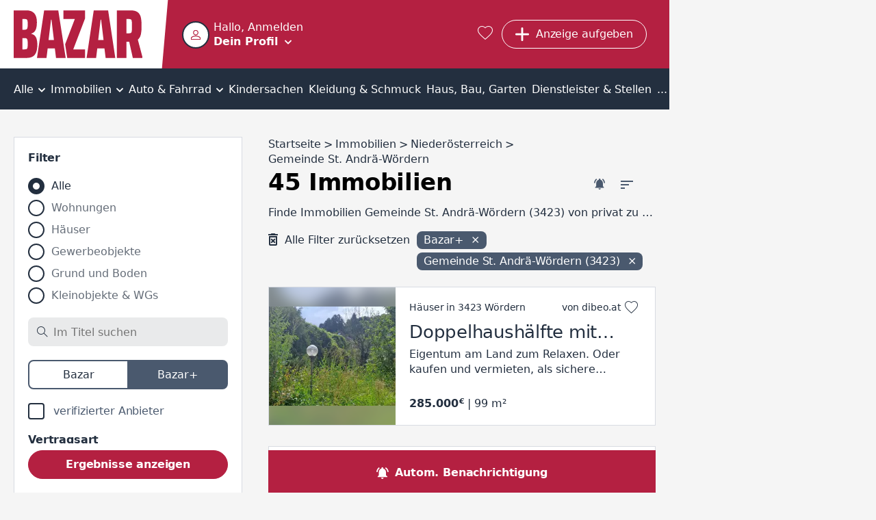

--- FILE ---
content_type: text/html; charset=utf-8
request_url: https://www.bazar.at/l/07-immobilien/noe-3423/cp
body_size: 46998
content:
<!DOCTYPE html><html lang="de-AT" data-beasties-container><head>
  <meta charset="utf-8">
  <meta name="viewport" content="width=device-width, initial-scale=1">
  <meta http-equiv="Cache-Control" content="no-cache, no-store, must-revalidate">
  <meta property="og:locale" content="de:DE">
  <base href="/">
  <title>Immobilien Gemeinde St. Andrä-Wördern (3423) kaufen, mieten, verkaufen und vermieten | bazar.at</title>
  <link rel="canonical" href="https://www.bazar.at/l/07-immobilien/noe-3423/cp"><meta property="og:url" content="https://www.bazar.at/l/07-immobilien/noe-3423/cp">
    <link rel="icon" type="image/x-icon" href="https://asset.bazar.at/bazarat/version/favicon.ico"><link rel="apple-touch-icon" sizes="57x57" href="https://asset.bazar.at/bazarat/version/apple-icon-57x57.png"><link rel="apple-touch-icon" sizes="60x60" href="https://asset.bazar.at/bazarat/version/apple-icon-60x60.png"><link rel="apple-touch-icon" sizes="72x72" href="https://asset.bazar.at/bazarat/version/apple-icon-72x72.png"><link rel="apple-touch-icon" sizes="76x76" href="https://asset.bazar.at/bazarat/version/apple-icon-76x76.png"><link rel="apple-touch-icon" sizes="114x114" href="https://asset.bazar.at/bazarat/version/apple-icon-114x114.png"><link rel="apple-touch-icon" sizes="120x120" href="https://asset.bazar.at/bazarat/version/apple-icon-120x120.png"><link rel="apple-touch-icon" sizes="144x144" href="https://asset.bazar.at/bazarat/version/apple-icon-144x144.png"><link rel="apple-touch-icon" sizes="152x152" href="https://asset.bazar.at/bazarat/version/apple-icon-152x152.png"><link rel="apple-touch-icon" sizes="180x180" href="https://asset.bazar.at/bazarat/version/apple-icon-180x180.png"><link rel="icon" type="image/png" sizes="192x192" href="https://asset.bazar.at/bazarat/version/android-icon-192x192.png"><link rel="icon" type="image/png" sizes="32x32" href="https://asset.bazar.at/bazarat/version/favicon-32x32.png"><link rel="icon" type="image/png" sizes="96x96" href="https://asset.bazar.at/bazarat/version/favicon-96x96.png"><link rel="icon" type="image/png" sizes="16x16" href="https://asset.bazar.at/bazarat/version/favicon-16x16.png"><link rel="manifest" href="https://asset.bazar.at/bazarat/version/manifest.json"><meta name="msapplication-TileImage" content="https://asset.bazar.at/bazarat/version/ms-icon-144x144.png"><meta property="og:site_name" content="Kostenlose Kleinanzeigen - suchen und finden - bazar.at">  <link rel="preconnect" href="https://asset.bazar.at/bazarat/version"><link rel="dns-prefetch" href="https://asset.bazar.at/bazarat/version">
  <script>
    let isReady = false;
    window.didomiEventListeners = window.didomiEventListeners || [];
    window.didomiEventListeners.push({
      event: 'notice.shown',
      listener: function () {
        if (!isReady && window.location.search.includes('skipInitialNotice=1')) {
          Didomi.notice.hide();
        }
      }
    });
    window.didomiEventListeners.push({
      event: 'sync.ready',
      listener: function () {
        isReady = true;
      }
    });

    window.didomiOnReady = window.didomiOnReady || [];
    window.didomiOnReady.push(function (Didomi) {
        window.bbConsentsLoaded = window.bbConsentsLoaded || [];
        window.bbConsentsLoaded.push(null);
    });
  </script>
  <script type="text/javascript">window.gdprAppliesGlobally=false;(function(){function n(e){if(!window.frames[e]){if(document.body&&document.body.firstChild){var t=document.body;var r=document.createElement("iframe");r.style.display="none";r.name=e;r.title=e;t.insertBefore(r,t.firstChild)}else{setTimeout(function(){n(e)},5)}}}function e(r,a,o,c,s){function e(e,t,r,n){if(typeof r!=="function"){return}if(!window[a]){window[a]=[]}var i=false;if(s){i=s(e,n,r)}if(!i){window[a].push({command:e,version:t,callback:r,parameter:n})}}e.stub=true;e.stubVersion=2;function t(n){if(!window[r]||window[r].stub!==true){return}if(!n.data){return}var i=typeof n.data==="string";var e;try{e=i?JSON.parse(n.data):n.data}catch(t){return}if(e[o]){var a=e[o];window[r](a.command,a.version,function(e,t){var r={};r[c]={returnValue:e,success:t,callId:a.callId};n.source.postMessage(i?JSON.stringify(r):r,"*")},a.parameter)}}if(typeof window[r]!=="function"){window[r]=e;if(window.addEventListener){window.addEventListener("message",t,false)}else{window.attachEvent("onmessage",t)}}}e("__tcfapi","__tcfapiBuffer","__tcfapiCall","__tcfapiReturn");n("__tcfapiLocator");(function(e,t){var r=document.createElement("link");r.rel="preconnect";r.as="script";var n=document.createElement("link");n.rel="dns-prefetch";n.as="script";var i=document.createElement("link");i.rel="preload";i.as="script";var a=document.createElement("script");a.id="spcloader";a.type="text/javascript";a["async"]=true;a.charset="utf-8";var o="https://sdk.privacy-center.org/"+e+"/loader.js?target_type=notice&target="+t;if(window.didomiConfig&&window.didomiConfig.user){var c=window.didomiConfig.user;var s=c.country;var d=c.region;if(s){o=o+"&country="+s;if(d){o=o+"&region="+d}}}r.href="https://sdk.privacy-center.org/";n.href="https://sdk.privacy-center.org/";i.href=o;a.src=o;var f=document.getElementsByTagName("script")[0];f.parentNode.insertBefore(r,f);f.parentNode.insertBefore(n,f);f.parentNode.insertBefore(i,f);f.parentNode.insertBefore(a,f)})("893c340d-e8ae-4a34-8b5f-794afb2ae060","26WRdAia")})();</script>
  <meta name="msapplication-TileColor" content="#ffffff">
  <meta name="theme-color" content="#ffffff">
<link rel="stylesheet" href="https://asset.bazar.at/bazarat/version/styles-FKA6VBXY.css"><style ng-app-id="ng">.scroll-block[_ngcontent-ng-c2240275622]{max-height:100vh;max-height:100dvh;overflow:hidden}.skip-link[_ngcontent-ng-c2240275622]{position:absolute;left:-999px;top:auto;width:1px;height:1px;z-index:5}.skip-link[_ngcontent-ng-c2240275622]:focus{left:10px;top:10px;width:auto;height:auto}</style><style ng-app-id="ng">[_nghost-ng-c1214610592]{display:flex;width:360px;max-width:90%;flex-direction:column;position:fixed;bottom:50%;left:50%;transform:translate(-50%,-50%);z-index:1000}.snack[_ngcontent-ng-c1214610592]{margin-bottom:5px;display:flex;justify-content:space-between;align-items:center;overflow:hidden;padding-right:30px}.time-indicator[_ngcontent-ng-c1214610592]{pointer-events:none;position:absolute;bottom:0;left:0;background-color:#b84100;height:3px;width:0}.time-indicator.success[_ngcontent-ng-c1214610592]{background-color:#166f1e}.time-indicator.info[_ngcontent-ng-c1214610592]{background-color:#33548a}.snack-text[_ngcontent-ng-c1214610592]{pointer-events:none}.bb-button-invert[_ngcontent-ng-c1214610592]{margin-left:16px}.icon-close[_ngcontent-ng-c1214610592]{font-size:12px;cursor:pointer;position:absolute;right:10px;top:10px;transition:transform .25s}.icon-close[_ngcontent-ng-c1214610592]:hover{text-shadow:0 0 1px currentColor}</style><style ng-app-id="ng">.grid[_ngcontent-ng-c898251964]{width:100%;min-height:calc(100vh - 715px)}bb-gpt-ad[_ngcontent-ng-c898251964]{display:block}.sticked[_ngcontent-ng-c898251964]{position:-webkit-sticky;position:sticky;position:-webkit-sticky;top:0;left:0;z-index:3}.sticked.is-sticked[_ngcontent-ng-c898251964]{box-shadow:0 -1px #b42041}@media (min-width: 970px){.grid[_ngcontent-ng-c898251964]{display:flex;min-height:calc(100vh - 362px)}.skyscraper[_ngcontent-ng-c898251964]{display:inline-block;position:-webkit-sticky;position:sticky;position:-webkit-sticky;top:0;left:0;text-align:left}}@media (min-width: 1580px){.grid[_ngcontent-ng-c898251964]{min-height:calc(100vh - 296px)}}</style><style ng-app-id="ng">@media (max-width: 419px){.button-new-article-mobile.bb-button-small-font.with-msgs-count[_ngcontent-ng-c1748771052]{padding-left:15px}}@media (max-width: 499px){.button-requested[_ngcontent-ng-c1748771052]{padding:8px 11px;width:43px}}[_nghost-ng-c1748771052]{position:relative;height:60px;display:flex;background-color:#b42041;color:#fff}.home-page[_nghost-ng-c1748771052]   .user-salutation[_ngcontent-ng-c1748771052]{display:block}.home-page[_nghost-ng-c1748771052]   .text-user-profile[_ngcontent-ng-c1748771052]{display:inline-block}.home-page[_nghost-ng-c1748771052]   .menu-toggle-icon[_ngcontent-ng-c1748771052]{margin:8px 0 0 10px}.home-page[_nghost-ng-c1748771052]   .header-content[_ngcontent-ng-c1748771052]{padding-left:0}.header-content[_ngcontent-ng-c1748771052]{display:flex;height:100%;width:100%;min-width:0;align-items:center;padding-left:10px}.user-info-head[_ngcontent-ng-c1748771052]{display:flex;cursor:pointer;min-height:40px;overflow:hidden}bb-user-img[_ngcontent-ng-c1748771052]{height:40px;width:40px;min-width:40px;margin-top:1px}.user-texting[_ngcontent-ng-c1748771052]{min-width:0;margin-left:6px}.user-salutation[_ngcontent-ng-c1748771052]{display:none;width:100%;text-overflow:ellipsis;white-space:nowrap;overflow:hidden}.text-user-profile[_ngcontent-ng-c1748771052]{display:none;font-weight:700;-webkit-text-decoration-color:transparent;text-decoration-color:transparent;-webkit-text-decoration-line:underline;text-decoration-line:underline;text-underline-offset:.15em;transition:text-decoration-color .25s cubic-bezier(0,.8,0,.5);text-decoration-thickness:2px;text-decoration-thickness:max(2px,.1em)}.user-info-head[_ngcontent-ng-c1748771052]:hover   .text-user-profile[_ngcontent-ng-c1748771052]{-webkit-text-decoration-color:currentColor;text-decoration-color:currentColor}.menu-toggle-icon[_ngcontent-ng-c1748771052]{font-size:10px;line-height:10px;display:inline-block;margin:18px 0 0}.button-requested[_ngcontent-ng-c1748771052]{display:flex}.button-new-article-desktop[_ngcontent-ng-c1748771052]{display:none}.button-new-article-mobile.with-msgs-count[_ngcontent-ng-c1748771052]{width:43px}.button-new-article-mobile.with-msgs-count[_ngcontent-ng-c1748771052]   .add-article-text[_ngcontent-ng-c1748771052], .header-button-text[_ngcontent-ng-c1748771052], .header-button-count[_ngcontent-ng-c1748771052]{display:none}@keyframes _ngcontent-ng-c1748771052_shake{0%,to,20%,53%,80%{transition-timing-function:cubic-bezier(.215,.61,.355,1);transform:translateZ(0)}40%,43%{transition-timing-function:cubic-bezier(.755,.05,.855,.06);transform:translate3d(0,-15px,0)}70%{transition-timing-function:cubic-bezier(.755,.05,.855,.06);transform:translate3d(0,-7px,0)}90%{transform:translate3d(0,-2px,0)}}.badge-unrevealed[_ngcontent-ng-c1748771052]:after{animation:1.2s _ngcontent-ng-c1748771052_shake infinite;content:"";width:8px;height:8px;background:#fff;border-radius:50%;position:absolute;top:4px;right:4px;transition:opacity .5s}.badge-unrevealed[_ngcontent-ng-c1748771052]:hover:after{opacity:0}[bb-button-with-icon][_ngcontent-ng-c1748771052]{margin-right:.8rem}.bb-button-small-font[_ngcontent-ng-c1748771052]{max-width:112px}.user-info-container[_ngcontent-ng-c1748771052]{margin-right:auto;box-sizing:border-box;min-width:57px}.user-menu-container[_ngcontent-ng-c1748771052]{position:fixed;top:0;left:0;width:100%;z-index:3;height:var(--vh100, 100vh);display:flex;flex-direction:column;background-color:#b42041}.user-menu-container[_ngcontent-ng-c1748771052]   .user-salutation[_ngcontent-ng-c1748771052]{display:block}.user-menu-container[_ngcontent-ng-c1748771052]   .text-user-profile[_ngcontent-ng-c1748771052]{display:inline-block}.user-menu-container[_ngcontent-ng-c1748771052]   .menu-toggle-icon[_ngcontent-ng-c1748771052]{margin:8px 0 0 10px}.user-menu-container[_ngcontent-ng-c1748771052]   .user-info-head[_ngcontent-ng-c1748771052]{height:100px;width:100%;box-sizing:border-box;padding:28px 0 0 10px}.user-menu-container[_ngcontent-ng-c1748771052]   .user-texting[_ngcontent-ng-c1748771052]{width:calc(100% - 70px)}.user-menu-close[_ngcontent-ng-c1748771052]{position:absolute;right:10px;top:10px;cursor:pointer}.admin-bar[_ngcontent-ng-c1748771052]{background:#232f3f;padding:12px}.favorites-link[_ngcontent-ng-c1748771052]{color:#fff;font-size:1.25rem;margin:0 .8rem;display:block}.favorites-link[_ngcontent-ng-c1748771052]:hover   i[_ngcontent-ng-c1748771052]{text-shadow:0 0 1px currentColor;transform:scale(1.1)}@media (min-width: 420px){.button-new-article-mobile.with-msgs-count[_ngcontent-ng-c1748771052]{width:auto}.button-new-article-mobile.with-msgs-count[_ngcontent-ng-c1748771052]   .add-article-text[_ngcontent-ng-c1748771052]{display:inline}}@media (min-width: 500px){.header-button-count[_ngcontent-ng-c1748771052]{display:inline}}@media (min-width: 600px){.user-salutation[_ngcontent-ng-c1748771052]{display:block}.text-user-profile[_ngcontent-ng-c1748771052]{display:inline-block}.menu-toggle-icon[_ngcontent-ng-c1748771052]{margin:8px 0 0 10px}}@media (min-width: 970px){[_nghost-ng-c1748771052]{height:100px}.home-page[_nghost-ng-c1748771052]{height:60px}.header-content[_ngcontent-ng-c1748771052]{padding-left:50px}.logo[_ngcontent-ng-c1748771052]{padding-right:8px}.logo[_ngcontent-ng-c1748771052]   img[_ngcontent-ng-c1748771052]{height:70px}.logo[_ngcontent-ng-c1748771052]:after{right:-25px;width:30px}.user-menu-container[_ngcontent-ng-c1748771052]{position:relative;box-shadow:0 1px 1px 99999px #00000040;top:unset;left:unset;height:60px;width:274px}.user-info-container[_ngcontent-ng-c1748771052]{margin-left:-9px}.user-info-container[_ngcontent-ng-c1748771052]   .user-info-head[_ngcontent-ng-c1748771052]{padding:9px}.button-new-article-mobile[_ngcontent-ng-c1748771052], .button-new-article-mobile.bb-button-small-font[_ngcontent-ng-c1748771052]{display:none}.button-new-article-desktop[_ngcontent-ng-c1748771052]{display:inline-flex;width:auto;white-space:nowrap}}@media (min-width: 1450px){.header-button-text[_ngcontent-ng-c1748771052]{display:initial;white-space:nowrap}.header-button-count[_ngcontent-ng-c1748771052]{display:none}}</style><style ng-app-id="ng">.info-bar[_ngcontent-ng-c536852448]{display:flex;position:relative;box-sizing:border-box;color:#000;padding:10px 45px 10px 30px;align-items:center;min-height:58px}.info-bar[_ngcontent-ng-c536852448]   .icon-corner-right[_ngcontent-ng-c536852448]{top:calc(50% - 10px)}@media (min-width: 970px){.info-bar[_ngcontent-ng-c536852448]{justify-content:center;padding:10px 30px}}</style><style ng-app-id="ng">[_nghost-ng-c3102942649]{display:block;background:#232f3f;color:#fff;font-weight:700}.inner-box[_ngcontent-ng-c3102942649]{padding-top:40px;padding-bottom:40px;box-sizing:border-box}@media (max-width: 969px){.inner-box[_ngcontent-ng-c3102942649]{padding-left:20px}}.related[_ngcontent-ng-c3102942649]{margin-top:18px}.sitemap[_ngcontent-ng-c3102942649]{margin-top:43px}.socials[_ngcontent-ng-c3102942649]{margin-top:43px;text-align:center;line-height:24px}.socials[_ngcontent-ng-c3102942649]   a[_ngcontent-ng-c3102942649]{color:#fff}.socials[_ngcontent-ng-c3102942649]   a[_ngcontent-ng-c3102942649]:not(:last-child):after{content:"|";padding:0 6px;font-weight:400}.socials-text[_ngcontent-ng-c3102942649]{font-weight:400;padding-right:6px}@media (min-width: 970px){.inner-box[_ngcontent-ng-c3102942649]{padding-top:90px;padding-bottom:100px}.related[_ngcontent-ng-c3102942649], .sitemap[_ngcontent-ng-c3102942649]{margin-top:20px}.socials[_ngcontent-ng-c3102942649]{display:flex;text-align:left}}</style><style ng-app-id="ng">[_nghost-ng-c1068177158]{display:block;height:100%;width:100%;position:relative}.user-image[_ngcontent-ng-c1068177158]{object-fit:cover;border:2px solid #232f3f;border-radius:50%;background-color:#fff;height:100%;width:100%;display:block;box-sizing:border-box}.icon-user-no-image[_ngcontent-ng-c1068177158]{display:block;height:100%;width:100%;background-repeat:no-repeat;background-size:100%;background-image:url("data:image/svg+xml,%3Csvg version='1.1' xmlns='http://www.w3.org/2000/svg' width='1024' height='1024' viewBox='0 0 1024 1024'%3E%3Cpath fill='%23b42041' d='M481.5 1.678c-26.111 2.952-51.66 9.557-75.667 19.5-96.026 39.77-171.167 134.516-171.167 256.25 0 152.662 124.672 277.333 277.333 277.333 121.734 0 216.48-75.141 256.25-171.167s25.904-216.179-60.167-302.25c-64.553-64.553-148.251-88.522-226.583-79.667zM545.25 87.262c36.175 6.172 71.623 23.54 102.5 54.417 61.754 61.754 69.546 141.936 41.667 209.25s-90.071 118.5-177.417 118.5c-106.544 0-192-85.456-192-192 0-87.346 51.186-149.538 118.5-177.417 33.657-13.939 70.575-18.922 106.75-12.75zM512 586.762c-85.455 0-205.13 20.204-309.25 61.917-52.060 20.856-100.253 46.978-137.75 81.583s-65 80.574-65 133.833v160h1024v-160c0-53.266-27.502-99.224-65-133.833s-85.689-60.813-137.75-81.667c-104.121-41.708-223.799-61.833-309.25-61.833zM512 672.095c71.178 0 186.112 19.143 277.5 55.75 45.694 18.304 85.555 41.060 111.583 65.083s37.583 46.396 37.583 71.167v74.667h-853.333v-74.667c0-24.757 11.554-47.144 37.583-71.167s65.889-46.777 111.583-65.083c91.389-36.613 206.326-55.75 277.5-55.75z'%3E%3C/path%3E%3C/svg%3E%0A");transform:scale(.4)}</style><style ng-app-id="ng">.bb-badge[_ngcontent-ng-c2122806299]{position:absolute;left:0;bottom:0}</style><style ng-app-id="ng">[_nghost-ng-c2322419661]{display:block;font-size:0;text-align:center;overflow:hidden}.empty[_nghost-ng-c2322419661]{display:none}.empty[_nghost-ng-c2322419661]   .inner[_ngcontent-ng-c2322419661]{margin-bottom:0}.inner[_ngcontent-ng-c2322419661]{display:inline-block;position:relative;z-index:0}</style><style ng-app-id="ng">[_nghost-ng-c301072560]{position:relative;width:100%;display:block}ul[_ngcontent-ng-c301072560]{overflow:auto;background-color:#232f3f;color:#fff;list-style:none;width:100%;display:flex;position:relative;align-items:center;font-size:16px;line-height:22px;box-sizing:border-box;margin:0;padding:0}li[_ngcontent-ng-c301072560]{position:relative;flex-grow:2;text-align:center;text-decoration:none;cursor:pointer;white-space:nowrap;display:inline-block}li[_ngcontent-ng-c301072560]   a[_ngcontent-ng-c301072560], li[_ngcontent-ng-c301072560]   div[_ngcontent-ng-c301072560]{display:block;padding-top:10px;padding-bottom:7px;color:#fff}li[_ngcontent-ng-c301072560]:not(.last)   a[_ngcontent-ng-c301072560], li[_ngcontent-ng-c301072560]:not(.last)   div[_ngcontent-ng-c301072560]{padding-right:12px}li[_ngcontent-ng-c301072560]:not(.first)   a[_ngcontent-ng-c301072560], li[_ngcontent-ng-c301072560]:not(.first)   div[_ngcontent-ng-c301072560]{padding-left:12px}li.first[_ngcontent-ng-c301072560]{position:-webkit-sticky;position:sticky;position:-webkit-sticky;top:0;left:0;z-index:1;background-color:#232f3f;margin-left:0;flex-grow:1;text-align:left}li.last[_ngcontent-ng-c301072560]{margin-right:0;flex-grow:1;text-align:right}li[_ngcontent-ng-c301072560]:hover, li.selected[_ngcontent-ng-c301072560]{background-color:#4a596e}i.icon-before[_ngcontent-ng-c301072560]{font-size:18px;margin-right:10px}i.icon-after[_ngcontent-ng-c301072560]{font-size:10px;margin-left:2px}i.icon-padding-left[_ngcontent-ng-c301072560]{padding-left:0}.menu-link[_ngcontent-ng-c301072560]{color:#fff;overflow:hidden;height:100%;width:100%}@media (max-width: 1720px) and (min-width: 970px){i.icon-before[_ngcontent-ng-c301072560]{display:none}}@media (min-width: 970px){li[_ngcontent-ng-c301072560]   a[_ngcontent-ng-c301072560], li[_ngcontent-ng-c301072560]   div[_ngcontent-ng-c301072560]{padding-top:20px;padding-bottom:18px}li[_ngcontent-ng-c301072560]:not(.last)   a[_ngcontent-ng-c301072560], li[_ngcontent-ng-c301072560]:not(.last)   div[_ngcontent-ng-c301072560]{padding-right:4px}li[_ngcontent-ng-c301072560]:not(.first)   a[_ngcontent-ng-c301072560], li[_ngcontent-ng-c301072560]:not(.first)   div[_ngcontent-ng-c301072560]{padding-left:4px}}</style><style ng-app-id="ng">.list-description[_ngcontent-ng-c3061220127]{font-size:16px;letter-spacing:0;line-height:22px;color:#232f3f;text-overflow:ellipsis;white-space:nowrap;overflow:hidden;margin:0 10px 10px}bb-filter-chips[_ngcontent-ng-c3061220127]{margin-bottom:3px;padding:0 10px}@media (min-width: 970px){.list-description[_ngcontent-ng-c3061220127]{margin:0 0 16px}bb-filter-chips[_ngcontent-ng-c3061220127]{margin-bottom:19px;padding:0}}</style><style ng-app-id="ng">[_nghost-ng-c3061220127]{display:block;padding-top:16px}.similar-items-title[_ngcontent-ng-c3061220127], .inactive-items-title[_ngcontent-ng-c3061220127]{margin:0 10px 10px}.bb-feedback[_ngcontent-ng-c3061220127]{margin:10px 10px 20px}.extend-filter-btn[_ngcontent-ng-c3061220127]{display:block;margin:0 auto 10px;width:calc(100% - 20px)}.list-item[_ngcontent-ng-c3061220127]{margin-bottom:10px}.list-item[_ngcontent-ng-c3061220127]:last-of-type{margin-bottom:30px}bb-contact-box[_ngcontent-ng-c3061220127]   .bb-link-before[_ngcontent-ng-c3061220127]{margin-bottom:20px;margin-left:10px;word-break:break-word}bb-cms-snippet[_ngcontent-ng-c3061220127], bb-rss-reader[_ngcontent-ng-c3061220127]{margin-bottom:30px}bb-paginator[_ngcontent-ng-c3061220127]{margin:0 5px 30px}.mobile-breadcrumb[_ngcontent-ng-c3061220127]{margin:0 20px 30px}bb-searchagent[_ngcontent-ng-c3061220127]{margin-bottom:30px;padding:20px 10px}bb-newsletter[_ngcontent-ng-c3061220127]{padding:20px}@media (min-width: 970px){[_nghost-ng-c3061220127]{padding-top:40px}bb-searchagent[_ngcontent-ng-c3061220127]{padding:20px}.similar-items-title[_ngcontent-ng-c3061220127], .inactive-items-title[_ngcontent-ng-c3061220127]{margin:0}.bb-feedback[_ngcontent-ng-c3061220127]{margin:0 0 20px}.similar-items-title[_ngcontent-ng-c3061220127], .inactive-items-title[_ngcontent-ng-c3061220127]{margin-bottom:20px}.extend-filter-btn[_ngcontent-ng-c3061220127]{display:none}.list-item[_ngcontent-ng-c3061220127]{margin-bottom:30px}bb-paginator[_ngcontent-ng-c3061220127]{margin-bottom:30px}bb-contact-box[_ngcontent-ng-c3061220127]{margin-bottom:30px;padding:20px 20px 0}bb-contact-box[_ngcontent-ng-c3061220127]   a[_ngcontent-ng-c3061220127]{margin-left:0}}</style><style ng-app-id="ng">bb-filter[_ngcontent-ng-c1208839768]{display:none;position:fixed;z-index:100;top:0;left:0;height:var(--vh100, 100vh);width:100%;background-color:#fff;padding:10px 10px 0}bb-filter.show-filter[_ngcontent-ng-c1208839768]{display:block}bb-rss-reader[_ngcontent-ng-c1208839768]{margin-bottom:30px}.extras-col[_ngcontent-ng-c1208839768]{min-width:300px}.bb-feedback[_ngcontent-ng-c1208839768]{margin:10px 10px 20px}.searchagent-mobile-feedback[_ngcontent-ng-c1208839768]{position:fixed;top:0;z-index:100;background:#4a596e;width:100%;color:#fff}.searchagent-mobile-feedback[_ngcontent-ng-c1208839768]   .message[_ngcontent-ng-c1208839768]{font-size:20px;font-weight:700;letter-spacing:-.2px;line-height:26px;margin:27px 10px 26px 60px}.searchagent-mobile-feedback[_ngcontent-ng-c1208839768]   .icon-check[_ngcontent-ng-c1208839768]{font-size:12px;position:absolute;top:22px;left:10px;padding:12px;border:1px solid #FFFFFF;border-radius:50%}.searchagent-mobile-feedback[_ngcontent-ng-c1208839768]   .icon-close[_ngcontent-ng-c1208839768]{cursor:pointer;position:absolute;right:0;font-size:20px;display:block;margin:10px}bb-cms-snippet[_ngcontent-ng-c1208839768]{margin:0 10px 30px}@media (min-width: 970px){bb-filter[_ngcontent-ng-c1208839768]{display:block;z-index:unset;position:relative;height:auto;margin-bottom:30px;padding:20px 20px 10px;border:1px solid #d8dbe2}.aside-wrapper[_ngcontent-ng-c1208839768]{display:flex}aside[_ngcontent-ng-c1208839768]{width:334px}.bb-feedback[_ngcontent-ng-c1208839768]{margin:0 0 20px}bb-cms-snippet[_ngcontent-ng-c1208839768]{margin:0 0 30px}}</style><style ng-app-id="ng">[_nghost-ng-c3069256701]{font-size:16px;font-weight:700;color:#fff;line-height:24px;letter-spacing:-.16px;display:flex;box-sizing:border-box;position:-webkit-sticky;position:sticky;position:-webkit-sticky;bottom:0;width:100%;cursor:pointer;background-color:#4a596e}.searchagent[_ngcontent-ng-c3069256701], .filter[_ngcontent-ng-c3069256701]{flex-grow:1;text-align:center;padding:21px 10px 17px;display:flex;align-items:center;justify-content:center}.searchagent[_ngcontent-ng-c3069256701]:hover, .filter[_ngcontent-ng-c3069256701]:hover{background-color:#232f3f}.searchagent[_ngcontent-ng-c3069256701]   span[_ngcontent-ng-c3069256701], .filter[_ngcontent-ng-c3069256701]   span[_ngcontent-ng-c3069256701]{margin-left:10px}.filter[_ngcontent-ng-c3069256701]{border-left:#232f3f 1px solid}.icon-bell-ringing[_ngcontent-ng-c3069256701]{font-size:17px}.icon-filter[_ngcontent-ng-c3069256701]{font-size:15px;font-weight:700}@media (min-width: 970px){[_nghost-ng-c3069256701]{background-color:#b42041}.filter[_ngcontent-ng-c3069256701]{display:none}.searchagent[_ngcontent-ng-c3069256701], .filter[_ngcontent-ng-c3069256701]{transition:background-color .25s}.searchagent[_ngcontent-ng-c3069256701]:hover, .filter[_ngcontent-ng-c3069256701]:hover{background-color:#75142a}}</style><style ng-app-id="ng">[_nghost-ng-c3333799994]{display:block;background-color:#fff;position:relative;padding:20px;margin-top:30px}.hide[_nghost-ng-c3333799994]{display:none}.in-modal[_nghost-ng-c3333799994]{padding:0;margin-top:auto}.wrapper[_ngcontent-ng-c3333799994]{max-width:800px;margin:0 auto}h3[_ngcontent-ng-c3333799994]{margin-bottom:10px;font-size:20px;letter-spacing:-.2px}.newsletter-desc[_ngcontent-ng-c3333799994]{font-size:16px;letter-spacing:-.16px;line-height:22px;color:#232f3f;font-weight:700;margin-bottom:20px}bb-input[_ngcontent-ng-c3333799994], bb-checkbox[_ngcontent-ng-c3333799994]{margin-bottom:20px}.submit-btn[_ngcontent-ng-c3333799994]{margin-bottom:10px}.note[_ngcontent-ng-c3333799994]{font-size:16px;letter-spacing:0;line-height:22px;color:#232f3f}@media (min-width: 700px){.in-modal[_nghost-ng-c3333799994]{margin-top:0}bb-dialog[_ngcontent-ng-c3333799994]{width:780px;max-width:min(780px,80vw)}}</style><style ng-app-id="ng">[_nghost-ng-c923252318]{display:block;margin:30px 20px}h3[_ngcontent-ng-c923252318]{margin-bottom:12px}.box[_ngcontent-ng-c923252318]{display:block;flex:1;margin-bottom:30px}.box[_ngcontent-ng-c923252318]:last-child{margin-bottom:0}@media (min-width: 970px){[_nghost-ng-c923252318]{max-width:1250px;margin:50px auto}.box-count-4[_nghost-ng-c923252318]{max-width:1670px}.columns[_ngcontent-ng-c923252318]{display:flex;flex-direction:row;justify-content:space-between;margin-left:-20px}.box[_ngcontent-ng-c923252318]{margin-bottom:0;margin-left:20px}}</style><style ng-app-id="ng">.list-title[_ngcontent-ng-c3277165864]{padding:10px 20px;background-color:#232f3f;color:#fff;font-weight:700}.list-desktop[_ngcontent-ng-c3277165864]{max-width:350px;background-color:#fff;max-height:600px;overflow-y:auto;margin-bottom:30px;padding:20px}.list-desktop[_ngcontent-ng-c3277165864]   bb-horizontal-ad-list-item[_ngcontent-ng-c3277165864]{display:block;padding-bottom:30px;border-bottom:1px solid #d8dbe2;margin-bottom:30px}.list-desktop[_ngcontent-ng-c3277165864]   bb-horizontal-ad-list-item[_ngcontent-ng-c3277165864]:last-child{padding-bottom:10px;border:none;margin-bottom:0}</style><style ng-app-id="ng">[_nghost-ng-c2471726288]{display:block;width:100%}.position-top[_nghost-ng-c2471726288]{margin-bottom:20px}.position-center[_nghost-ng-c2471726288]{margin-top:20px;margin-bottom:20px}.bb-feedback[_ngcontent-ng-c2471726288]{width:100%}.bb-feedback-w-action[_ngcontent-ng-c2471726288]{text-decoration:underline;cursor:pointer}.bb-feedback-w-action[_ngcontent-ng-c2471726288]:hover{text-decoration-thickness:2px}</style><style ng-app-id="ng">[_nghost-ng-c1195315992]{position:absolute;z-index:-1;height:0;opacity:0}</style><style ng-app-id="ng">.hidden-field[_nghost-ng-c1418326736]{display:none}.disabled[_nghost-ng-c1418326736]   input[_ngcontent-ng-c1418326736], .disabled[_nghost-ng-c1418326736]   textarea[_ngcontent-ng-c1418326736]{opacity:.65}.clickable[_nghost-ng-c1418326736]   input[_ngcontent-ng-c1418326736], .clickable[_nghost-ng-c1418326736]   label[_ngcontent-ng-c1418326736]{cursor:pointer}[_nghost-ng-c1418326736]{font-size:16px;color:#232f3f;display:flex;flex-flow:column}[_nghost-ng-c1418326736]   input[_ngcontent-ng-c1418326736], [_nghost-ng-c1418326736]   textarea[_ngcontent-ng-c1418326736]{font-size:16px;color:#232f3f;box-sizing:border-box;border-radius:8px;border-width:0;background-color:#e9eaeb;padding:13px 20px 12px}.huge-label-font[_nghost-ng-c1418326736]   label[_ngcontent-ng-c1418326736]{line-height:26px;letter-spacing:-.2px;font-size:20px}label[_ngcontent-ng-c1418326736]{font-size:16px;font-weight:700;letter-spacing:-.16px;color:#232f3f;display:block;margin-bottom:13px;text-align:left;margin-top:auto}.mandatory-desc[_ngcontent-ng-c1418326736]{font-weight:400;color:#232f3fa7}.validation-error[_nghost-ng-c1418326736]   input[_ngcontent-ng-c1418326736], .validation-error[_nghost-ng-c1418326736]   textarea[_ngcontent-ng-c1418326736], .validation-error[_nghost-ng-c1418326736]   .select[_ngcontent-ng-c1418326736]{color:#b42041;background-color:#b420411a;border:2px solid #b42041;font-weight:700}.validation-error[_nghost-ng-c1418326736]   input[_ngcontent-ng-c1418326736]::placeholder, .validation-error[_nghost-ng-c1418326736]   textarea[_ngcontent-ng-c1418326736]::placeholder, .validation-error[_nghost-ng-c1418326736]   .select[_ngcontent-ng-c1418326736]::placeholder{color:#b42041}.error-in-white   .validation-error[_nghost-ng-c1418326736]   input[_ngcontent-ng-c1418326736], .error-in-white   .validation-error[_nghost-ng-c1418326736]   textarea[_ngcontent-ng-c1418326736], .error-in-white   .validation-error[_nghost-ng-c1418326736]   .select[_ngcontent-ng-c1418326736]{background-color:#e9eaeb;border:2px solid #E9EAEB}.error-in-white   .validation-error[_nghost-ng-c1418326736]   input[_ngcontent-ng-c1418326736]::placeholder, .error-in-white   .validation-error[_nghost-ng-c1418326736]   textarea[_ngcontent-ng-c1418326736]::placeholder, .error-in-white   .validation-error[_nghost-ng-c1418326736]   .select[_ngcontent-ng-c1418326736]::placeholder{color:#b42041}.validation-error[_nghost-ng-c1418326736]   label[_ngcontent-ng-c1418326736]{color:#b42041}.validation-error[_nghost-ng-c1418326736]   label[_ngcontent-ng-c1418326736]:before{content:var(--alert)}</style><style ng-app-id="ng">[_nghost-ng-c1418326736]{display:flex;box-sizing:border-box;position:relative}.align-with-labeled[_nghost-ng-c1418326736]{margin-top:40px}[_nghost-ng-c1418326736]:hover   [_ngcontent-ng-c1418326736]:not(input:checked~.checkmark).checkmark{transform:scale(1.08)}.disabled[_nghost-ng-c1418326736]   label[_ngcontent-ng-c1418326736]{cursor:default}.disabled[_nghost-ng-c1418326736]   .checkmark[_ngcontent-ng-c1418326736]{opacity:.5}.validation-error[_nghost-ng-c1418326736]   .checkmark[_ngcontent-ng-c1418326736]{border:2px solid #b42041}.validation-error[_nghost-ng-c1418326736]   .checkbox-label[_ngcontent-ng-c1418326736]{color:#b42041;font-weight:700}.validation-error[_nghost-ng-c1418326736]   .checkbox-label[_ngcontent-ng-c1418326736]:before{margin-right:5px;content:var(--alert)}.validation-error[_nghost-ng-c1418326736]   label[_ngcontent-ng-c1418326736]:before{content:""}label[_ngcontent-ng-c1418326736]{display:block;position:relative;cursor:pointer;overflow:unset;margin:0}input[_ngcontent-ng-c1418326736]{display:none}.checkmark[_ngcontent-ng-c1418326736]{position:absolute;top:0;left:0;width:20px;height:20px;background-color:#fff;border:2px solid #232f3f;border-radius:4px;transition:transform .25s}input[_ngcontent-ng-c1418326736]:checked ~ .checkmark[_ngcontent-ng-c1418326736]{background-color:#232f3f}.checkmark[_ngcontent-ng-c1418326736]:after{content:"";position:absolute;display:none;left:5px;top:0;width:8px;height:14px;border:solid #FFFFFF;border-width:0 2px 2px 0;-webkit-transform:rotate(45deg);-ms-transform:rotate(45deg);transform:rotate(45deg)}input[_ngcontent-ng-c1418326736]:checked ~ .checkmark[_ngcontent-ng-c1418326736]:after{display:block}.checkbox-label[_ngcontent-ng-c1418326736]{display:block;max-width:100%;line-height:24px;margin-left:37px;font-weight:400;color:#4a596e;white-space:pre-wrap}[_nghost-ng-c1418326736]:hover   .checkbox-label[_ngcontent-ng-c1418326736], input[_ngcontent-ng-c1418326736]:checked ~ .checkbox-label[_ngcontent-ng-c1418326736]{color:#232f3f}[_nghost-ng-c1418326736]:hover   input[_ngcontent-ng-c1418326736]:checked ~ .checkbox-label[_ngcontent-ng-c1418326736]{color:#000}</style><style ng-app-id="ng">[_nghost-ng-c1353320731]{padding:8px 19px;box-sizing:border-box;height:42px;display:inline-flex;align-items:center}.bb-button-centered[_nghost-ng-c1353320731]{justify-content:center}.bb-button-small-font[_nghost-ng-c1353320731]{padding:6px 10px;font-size:14px;line-height:14px;display:inline-flex}.bb-button-small-font[_nghost-ng-c1353320731]   i[_ngcontent-ng-c1353320731]{font-size:12px}.bb-button-navigation[_nghost-ng-c1353320731]   i.left[_ngcontent-ng-c1353320731]{float:left;margin-right:10px}.bb-button-navigation[_nghost-ng-c1353320731]   i.icon-chevron-left[_ngcontent-ng-c1353320731]{font-size:14px}.bb-button-navigation[_nghost-ng-c1353320731]   i.icon-chevron-right[_ngcontent-ng-c1353320731]{font-size:14px}.next[_nghost-ng-c1353320731]   i.right[_ngcontent-ng-c1353320731]{position:absolute;right:19px;margin-left:0}i[_ngcontent-ng-c1353320731]{font-size:18px;position:relative}i.icon-plus[_ngcontent-ng-c1353320731], i.icon-requests[_ngcontent-ng-c1353320731]{font-size:20px}i.icon-inquiry[_ngcontent-ng-c1353320731]{font-size:24px}i.left[_ngcontent-ng-c1353320731]{margin-right:10px}i.right[_ngcontent-ng-c1353320731]{padding-left:10px;margin-left:auto}@media (min-width: 970px){.bb-button-large-d[_nghost-ng-c1353320731]{padding:18px 20px;height:68px}.bb-button-large-d[_nghost-ng-c1353320731]   i[_ngcontent-ng-c1353320731]{font-size:22px;top:0}}</style><style ng-app-id="ng">.inner[_ngcontent-ng-c2285461495]{color:#b42041;line-height:18px;letter-spacing:-.14px;font-size:14px;font-weight:400;display:block;box-sizing:border-box;max-height:0;opacity:0}.error-in-white   [_nghost-ng-c2285461495]   .inner[_ngcontent-ng-c2285461495]{color:#fff}.inner.showed[_ngcontent-ng-c2285461495]{max-height:50px;transition:all .25s ease-in 50ms;opacity:1}.gap[_ngcontent-ng-c2285461495]{height:10px}</style><style ng-app-id="ng">.hidden-field[_nghost-ng-c1836671993]{display:none}.disabled[_nghost-ng-c1836671993]   input[_ngcontent-ng-c1836671993], .disabled[_nghost-ng-c1836671993]   textarea[_ngcontent-ng-c1836671993]{opacity:.65}.clickable[_nghost-ng-c1836671993]   input[_ngcontent-ng-c1836671993], .clickable[_nghost-ng-c1836671993]   label[_ngcontent-ng-c1836671993]{cursor:pointer}[_nghost-ng-c1836671993]{font-size:16px;color:#232f3f;display:flex;flex-flow:column}[_nghost-ng-c1836671993]   input[_ngcontent-ng-c1836671993], [_nghost-ng-c1836671993]   textarea[_ngcontent-ng-c1836671993]{font-size:16px;color:#232f3f;box-sizing:border-box;border-radius:8px;border-width:0;background-color:#e9eaeb;padding:13px 20px 12px}.huge-label-font[_nghost-ng-c1836671993]   label[_ngcontent-ng-c1836671993]{line-height:26px;letter-spacing:-.2px;font-size:20px}label[_ngcontent-ng-c1836671993]{font-size:16px;font-weight:700;letter-spacing:-.16px;color:#232f3f;display:block;margin-bottom:13px;text-align:left;margin-top:auto}.mandatory-desc[_ngcontent-ng-c1836671993]{font-weight:400;color:#232f3fa7}.validation-error[_nghost-ng-c1836671993]   input[_ngcontent-ng-c1836671993], .validation-error[_nghost-ng-c1836671993]   textarea[_ngcontent-ng-c1836671993], .validation-error[_nghost-ng-c1836671993]   .select[_ngcontent-ng-c1836671993]{color:#b42041;background-color:#b420411a;border:2px solid #b42041;font-weight:700}.validation-error[_nghost-ng-c1836671993]   input[_ngcontent-ng-c1836671993]::placeholder, .validation-error[_nghost-ng-c1836671993]   textarea[_ngcontent-ng-c1836671993]::placeholder, .validation-error[_nghost-ng-c1836671993]   .select[_ngcontent-ng-c1836671993]::placeholder{color:#b42041}.error-in-white   .validation-error[_nghost-ng-c1836671993]   input[_ngcontent-ng-c1836671993], .error-in-white   .validation-error[_nghost-ng-c1836671993]   textarea[_ngcontent-ng-c1836671993], .error-in-white   .validation-error[_nghost-ng-c1836671993]   .select[_ngcontent-ng-c1836671993]{background-color:#e9eaeb;border:2px solid #E9EAEB}.error-in-white   .validation-error[_nghost-ng-c1836671993]   input[_ngcontent-ng-c1836671993]::placeholder, .error-in-white   .validation-error[_nghost-ng-c1836671993]   textarea[_ngcontent-ng-c1836671993]::placeholder, .error-in-white   .validation-error[_nghost-ng-c1836671993]   .select[_ngcontent-ng-c1836671993]::placeholder{color:#b42041}.validation-error[_nghost-ng-c1836671993]   label[_ngcontent-ng-c1836671993]{color:#b42041}.validation-error[_nghost-ng-c1836671993]   label[_ngcontent-ng-c1836671993]:before{content:var(--alert)}</style><style ng-app-id="ng">.raw-input[_ngcontent-ng-c1836671993]{position:relative;width:100%}.raw-input.left[_ngcontent-ng-c1836671993]   input[_ngcontent-ng-c1836671993]{padding:13px 20px 12px 37px}.raw-input.left[_ngcontent-ng-c1836671993]   i[_ngcontent-ng-c1836671993]{left:10px}.raw-input.right[_ngcontent-ng-c1836671993]   input[_ngcontent-ng-c1836671993]{padding:13px 37px 12px 20px}.raw-input.right[_ngcontent-ng-c1836671993]   i[_ngcontent-ng-c1836671993]{right:16px}.password-toggle[_ngcontent-ng-c1836671993]{opacity:.5;cursor:pointer}.password-toggle.password-visible[_ngcontent-ng-c1836671993]:after{content:"/";font-style:italic;position:absolute;font-size:32px;font-weight:700;text-shadow:0 0 1px #fff;transform:translate(6px,-27px)}input[_ngcontent-ng-c1836671993]{width:100%;height:42px}input.with-border[_ngcontent-ng-c1836671993]{border:1px solid #D6D6D6}i[_ngcontent-ng-c1836671993]{position:absolute;top:50%;margin-top:-8px;font-size:16px;width:16px}</style><style ng-app-id="ng">h3[_ngcontent-ng-c643166337]{margin-bottom:12px}</style><script type="application/ld+json">{"@context":"https://schema.org/","@type":"SearchResultpage","breadcrumb":{"@type":"BreadcrumbList","itemListElement":[{"@type":"ListItem","position":1,"item":{"@id":"/","name":"Startseite"}},{"@type":"ListItem","position":2,"item":{"@id":"/l/07-immobilien/c","name":"Immobilien"}}]}}</script><script type="application/ld+json">{"@context":"https://schema.org/","@type":"ItemList","url":"/l/07-immobilien/noe-3423/cp?allShops=true&page=0&size=20&sort=sort.date,desc","numberOfItems":45,"name":"Finde Immobilien Gemeinde St. Andrä-Wördern (3423) von privat zu privat oder gewerblich, wie z.B. Doppelhaushälfte mit Garten in Wördern zu verkaufen! Eigentum am Land zum Relaxen. Oder kaufen und vermieten, als sichere Geldanlage! - Doppelhaushälfte auf zwei Etagen - im Obergeschoss kann der Wohnraum noch vergrößert werden - kleiner Keller - netter Garten - ruhig und doch im Zentrum Nähere Informa","itemListElement":[{"@type":"ListItem","position":1,"name":"Doppelhaushälfte mit Garten in Wördern zu verkaufen!","url":"https://www.dibeo.at/expose/2022495?utm_source=bazar.at&utm_medium=referral&utm_campaign=test_conversion&utm_content=2022495"},{"@type":"ListItem","position":2,"name":"AKTION PREIS !!!!!NATUR PUR**ERSTBEZUG**4 EINFAMILIENHÄUSER AM WALDRAND**NAHE WIEN, KLOSTERNEUBURG & TULLN!","url":"https://www.dibeo.at/expose/1973250?utm_source=bazar.at&utm_medium=referral&utm_campaign=test_conversion&utm_content=1973250"},{"@type":"ListItem","position":3,"name":"\"Kraft, Vitalität und Harmonie\"","url":"https://www.dibeo.at/expose/2092481?utm_source=bazar.at&utm_medium=referral&utm_campaign=test_conversion&utm_content=2092481"},{"@type":"ListItem","position":4,"name":"\"Elegant, historisch, modern, großzügig und vielseitiges Haus in St. Andrä Wördern\"","url":"https://www.dibeo.at/expose/2106809?utm_source=bazar.at&utm_medium=referral&utm_campaign=test_conversion&utm_content=2106809"},{"@type":"ListItem","position":5,"name":"\"Solides Haus mit Garten und Pool\"","url":"https://www.dibeo.at/expose/2104717?utm_source=bazar.at&utm_medium=referral&utm_campaign=test_conversion&utm_content=2104717"},{"@type":"ListItem","position":6,"name":"DB IMMOBILIEN | Einfamilienhaus mit Fernblick und großem Potenzial","url":"https://www.dibeo.at/expose/2088497?utm_source=bazar.at&utm_medium=referral&utm_campaign=test_conversion&utm_content=2088497"},{"@type":"ListItem","position":7,"name":"ERSTBEZUG | Einfamilienhaus mit 5 Zimmern & Garage | Luftwärmepumpe | südseitige Terrasse | schlüsselfertig","url":"https://www.dibeo.at/expose/2107934?utm_source=bazar.at&utm_medium=referral&utm_campaign=test_conversion&utm_content=2107934"},{"@type":"ListItem","position":8,"name":"Belagsfertiges Einfamilienhaus mit 5 Zimmern & Garage | Luftwärmepumpe | südseitige Terrasse","url":"https://www.dibeo.at/expose/2087281?utm_source=bazar.at&utm_medium=referral&utm_campaign=test_conversion&utm_content=2087281"},{"@type":"ListItem","position":9,"name":"++ Wohnung mit CHARME ++ 4 Zimmer mit BALKON","url":"https://www.dibeo.at/expose/2072733?utm_source=bazar.at&utm_medium=referral&utm_campaign=test_conversion&utm_content=2072733"},{"@type":"ListItem","position":10,"name":"++ TOP Gelegenheit ++ DREI Zimmer mit zwei GÄRTEN","url":"https://www.dibeo.at/expose/2067911?utm_source=bazar.at&utm_medium=referral&utm_campaign=test_conversion&utm_content=2067911"},{"@type":"ListItem","position":11,"name":"++ SOFORT einziehen & wohlfühlen ++ DREI Zimmer mit BALKON","url":"https://www.dibeo.at/expose/2072499?utm_source=bazar.at&utm_medium=referral&utm_campaign=test_conversion&utm_content=2072499"},{"@type":"ListItem","position":12,"name":"++ TRAUMHAFT ++ VIER Zimmer mit BALKON","url":"https://www.dibeo.at/expose/2072042?utm_source=bazar.at&utm_medium=referral&utm_campaign=test_conversion&utm_content=2072042"},{"@type":"ListItem","position":13,"name":"++ Ihr NEUES Zuhause wartet ++ DREI Zimmer mit BALKON","url":"https://www.dibeo.at/expose/2072734?utm_source=bazar.at&utm_medium=referral&utm_campaign=test_conversion&utm_content=2072734"},{"@type":"ListItem","position":14,"name":"++ WOHNTRAUM entdecken ++ Exklusive DREI Zimmer mit BALKON","url":"https://www.dibeo.at/expose/2072755?utm_source=bazar.at&utm_medium=referral&utm_campaign=test_conversion&utm_content=2072755"},{"@type":"ListItem","position":15,"name":"++ Genial WOHNEN mit Wohlfühlfaktor ++ VIER Zimmer mit BALKON","url":"https://www.dibeo.at/expose/2072492?utm_source=bazar.at&utm_medium=referral&utm_campaign=test_conversion&utm_content=2072492"},{"@type":"ListItem","position":16,"name":"Moderne 3-Zimmer-Wohnung mit Loggia/Balkon in St. Andrä-Wördern – Ihr neues Zuhause!","url":"https://www.dibeo.at/expose/2061515?utm_source=bazar.at&utm_medium=referral&utm_campaign=test_conversion&utm_content=2061515"},{"@type":"ListItem","position":17,"name":"Gemütliche Gartenwohnung im Tullner Feld – 2 Zimmer in St. André","url":"https://www.dibeo.at/expose/2106032?utm_source=bazar.at&utm_medium=referral&utm_campaign=test_conversion&utm_content=2106032"},{"@type":"ListItem","position":18,"name":"südseitige Gartenwohnung – helles Wohnen auf einer Ebene","url":"https://www.dibeo.at/expose/2084322?utm_source=bazar.at&utm_medium=referral&utm_campaign=test_conversion&utm_content=2084322"},{"@type":"ListItem","position":19,"name":"++ Heute MIETEN, morgen KAUFEN ++ NEU in St. Andrä Wördern","url":"https://www.dibeo.at/expose/2067187?utm_source=bazar.at&utm_medium=referral&utm_campaign=test_conversion&utm_content=2067187"},{"@type":"ListItem","position":20,"name":"++ Von der MIETE zum EIGENTUM ++ NEU in St. Andrä Wördern","url":"https://www.dibeo.at/expose/2067909?utm_source=bazar.at&utm_medium=referral&utm_campaign=test_conversion&utm_content=2067909"}]}</script><script type="application/ld+json">{"@context":"https://schema.org/","@type":"AggregateOffer","highPrice":749000,"lowPrice":1234.9,"priceCurrency":"EUR"}</script><meta name="description" content="Finde Immobilien Gemeinde St. Andrä-Wördern (3423) von privat zu privat oder gewerblich, wie z.B. Doppelhaushälfte mit Garten in Wördern zu verkaufen!"><meta name="keywords" content="Gemeinde St. Andrä-Wördern (3423), Immobilien"><meta property="og:title" content="Immobilien Gemeinde St. Andrä-Wördern (3423) kaufen, mieten, verkaufen und vermieten"><meta property="og:description" content="Finde Immobilien Gemeinde St. Andrä-Wördern (3423) von privat zu privat oder gewerblich"><meta property="og:image" content="https://asset.bazar.at/399/c7ff5f535def4d3fa42bc99550fe4220/medium-jpeg/1tuqtmbs6dxmkpg9i6tevts0n.jpeg"><meta property="og:image:alt" content="Doppelhaushälfte mit Garten in Wördern zu verkaufen!, 285000 €, Immobilien-Häuser in 3423 Wördern"><meta property="og:image:type" content="jpeg"><style ng-app-id="ng">[_nghost-ng-c3610451106]{margin:0;padding:0;display:flex;flex-wrap:wrap;font-size:16px;letter-spacing:0;color:#232f3f;line-height:22px}li[_ngcontent-ng-c3610451106]{margin-left:0;padding-left:0;margin-right:4px}li[_ngcontent-ng-c3610451106]:after{margin-left:4px;content:">"}li[_ngcontent-ng-c3610451106]::marker{content:none}li.last[_ngcontent-ng-c3610451106]:after{margin:0;content:""}</style><style ng-app-id="ng">[_nghost-ng-c337740161]{margin:0 0 10px 10px;display:flex;justify-content:space-between;align-items:center}.title-actions[_ngcontent-ng-c337740161]{display:flex;align-items:center;margin-left:20px}.title-actions[_ngcontent-ng-c337740161]   .title-actions-searchagent[_ngcontent-ng-c337740161]{cursor:pointer;color:#4a596e;font-weight:700;letter-spacing:-.14px;margin-right:10px}.title-actions[_ngcontent-ng-c337740161]   .title-actions-searchagent[_ngcontent-ng-c337740161]   span[_ngcontent-ng-c337740161]{display:none}.title-actions[_ngcontent-ng-c337740161]   .title-actions-searchagent[_ngcontent-ng-c337740161]   .icon-bell-ringing[_ngcontent-ng-c337740161]{display:inline-block;transform:translateY(-2px);margin-left:10px;transition:transform .25s}.title-actions[_ngcontent-ng-c337740161]   .title-actions-searchagent[_ngcontent-ng-c337740161]:hover{color:#232f3f}.title-actions[_ngcontent-ng-c337740161]   .title-actions-searchagent[_ngcontent-ng-c337740161]:hover   .icon-bell-ringing[_ngcontent-ng-c337740161]{transform:translateY(-2px) scale(1.15)}@media (min-width: 970px){[_nghost-ng-c337740161]{margin:0 0 12px}.title-actions[_ngcontent-ng-c337740161]{padding-top:12px;margin-right:20px}.title-actions[_ngcontent-ng-c337740161]   .title-actions-searchagent[_ngcontent-ng-c337740161]   span[_ngcontent-ng-c337740161]{display:inline-block;transform:translateY(-4px)}.title-gap[_ngcontent-ng-c337740161]{flex:1}}</style><style ng-app-id="ng">@charset "UTF-8";[_nghost-ng-c2465278460]{display:flex;flex-flow:row nowrap;white-space:nowrap;overflow-x:auto;overflow-y:hidden}.hidden[_nghost-ng-c2465278460]{display:none}i[_ngcontent-ng-c2465278460]{font-size:18px}.remove-chips[_ngcontent-ng-c2465278460]{cursor:pointer;color:#232f3f}.remove-chips[_ngcontent-ng-c2465278460]   i[_ngcontent-ng-c2465278460]{transform:translateY(2px);display:inline-block;transition:transform .25s}.remove-chips[_ngcontent-ng-c2465278460]   span[_ngcontent-ng-c2465278460]{color:#232f3f;line-height:25px;margin-left:10px}.remove-chips[_ngcontent-ng-c2465278460]:hover   i[_ngcontent-ng-c2465278460]{transform:scale(1.1)}.chips[_ngcontent-ng-c2465278460]{flex:1;margin:0 10px 0 0}.bb-chip[_ngcontent-ng-c2465278460]{margin-right:5px;margin-bottom:5px;cursor:pointer}.bb-chip[_ngcontent-ng-c2465278460]:after{padding-left:6px;content:"\d7"}.bb-chip[_ngcontent-ng-c2465278460]:hover{background-color:#232f3f}@media (min-width: 970px){[_nghost-ng-c2465278460]{overflow-x:unset;white-space:unset;flex-flow:row wrap}.chips[_ngcontent-ng-c2465278460]{margin:0 0 0 10px}}</style><style ng-app-id="ng">[_nghost-ng-c3903237099]{align-items:center;display:flex;justify-content:space-between}.pagination-pages[_ngcontent-ng-c3903237099]{display:flex}.pagination-item[_ngcontent-ng-c3903237099]{min-width:42px;height:42px;margin:0 5px;display:none}.pagination-item.current[_ngcontent-ng-c3903237099]{display:block}.points[_ngcontent-ng-c3903237099]{font-size:18px;font-weight:700;line-height:22px;letter-spacing:0;padding:6px 7px;display:none}.pagination-link[_ngcontent-ng-c3903237099]{display:flex;height:42px}.pagination-link.left[_ngcontent-ng-c3903237099], .pagination-link.right[_ngcontent-ng-c3903237099]{padding-left:12px}.hidden[_ngcontent-ng-c3903237099]{visibility:hidden}@media (min-width: 1450px){.pagination-item[_ngcontent-ng-c3903237099]{display:block;min-width:60px;width:auto}.pagination-link[_ngcontent-ng-c3903237099]{width:auto}.pagination-link.left[_ngcontent-ng-c3903237099]{padding-left:12px}.pagination-link.right[_ngcontent-ng-c3903237099]{padding-left:12px;padding-right:12px}.pagination-link-text[_ngcontent-ng-c3903237099]{display:flex}.pagination-link-text.right[_ngcontent-ng-c3903237099]{margin:0 15px}.pagination-link-text.left[_ngcontent-ng-c3903237099]{margin-left:8px;margin-right:10px}.points[_ngcontent-ng-c3903237099]{display:block}}</style><style ng-app-id="ng">[_nghost-ng-c851906225]{display:block;position:relative;box-sizing:border-box;color:#fff}.opened[_nghost-ng-c851906225]   .title-icon[_ngcontent-ng-c851906225]{background-color:#4a596e;color:#fff}.opened[_nghost-ng-c851906225]   .options-content[_ngcontent-ng-c851906225]{pointer-events:initial;transition:opacity .25s;opacity:1}.opened[_nghost-ng-c851906225]   .option[_ngcontent-ng-c851906225]{cursor:pointer}.opened[_nghost-ng-c851906225]   .option[_ngcontent-ng-c851906225]:hover{background:#ffffff26}.toggle-item[_ngcontent-ng-c851906225]{display:flex;cursor:pointer;color:#4a596e}.title-label[_ngcontent-ng-c851906225]{display:none}.title-icon[_ngcontent-ng-c851906225]{display:inline-block;position:relative;box-sizing:border-box;width:44px;height:32px;transition:all .25s}.title-icon[_ngcontent-ng-c851906225]   i[_ngcontent-ng-c851906225]{position:absolute;width:18px;height:12px;left:13px;top:8px;font-size:12px}.options-content[_ngcontent-ng-c851906225]{pointer-events:none;position:absolute;opacity:0;z-index:1;min-width:195px;background-color:#4a596e;top:32px;right:0;transition:opacity .25s}.option[_ngcontent-ng-c851906225]{text-align:left;box-sizing:border-box;padding:8px 20px}.option.first-option[_ngcontent-ng-c851906225]{padding-top:16px}.option.last-option[_ngcontent-ng-c851906225]{padding-bottom:16px}.option[_ngcontent-ng-c851906225]   span[_ngcontent-ng-c851906225]{line-height:16px}.label[_ngcontent-ng-c851906225]{margin-left:10px;letter-spacing:0;font-size:16px;line-height:22px}.hidden[_ngcontent-ng-c851906225]{visibility:hidden}.icon-check[_ngcontent-ng-c851906225]{font-size:12px}@media (min-width: 970px){.opened[_nghost-ng-c851906225]   .title-label[_ngcontent-ng-c851906225]{transform:scale(1.1);transition:all 0s;opacity:0}.title-label[_ngcontent-ng-c851906225]{display:flex;color:#4a596e;padding-top:2px;font-weight:700;letter-spacing:-.14px;transform:scale(1);opacity:1;transition:all .25s}[_nghost-ng-c851906225]:not(.opened)   .toggle-item[_ngcontent-ng-c851906225]:hover   .title-label[_ngcontent-ng-c851906225], [_nghost-ng-c851906225]:not(.opened)   .toggle-item[_ngcontent-ng-c851906225]:hover   .title-icon[_ngcontent-ng-c851906225]{color:#232f3f}[_nghost-ng-c851906225]:not(.opened)   .toggle-item[_ngcontent-ng-c851906225]:hover   .title-icon[_ngcontent-ng-c851906225]{transform:scale(1.1)}}</style><style ng-app-id="ng">[_nghost-ng-c1089628760]{border-top:1px solid #d8dbe2;border-bottom:1px solid #d8dbe2;border-left:none;border-right:none;display:flex;position:relative;min-height:106px;background-color:#fff}.article-top[_nghost-ng-c1089628760]{background-color:#c7e5df}[_nghost-ng-c1089628760]:hover   img[_ngcontent-ng-c1089628760]{filter:contrast(125%);transition:filter .33s}.inactive[_nghost-ng-c1089628760]{filter:grayscale(1) brightness(.95) opacity(.7);cursor:default}bb-user-img-badges[_ngcontent-ng-c1089628760]{position:absolute;right:40px;bottom:7px}.desktop-line-top[_ngcontent-ng-c1089628760]{display:none}.blur-background[_ngcontent-ng-c1089628760]{position:absolute;width:100%;height:100%;transform:scale(1.2);opacity:.75;filter:blur(8px);-webkit-filter:blur(8px);background-position:center;background-repeat:no-repeat;background-size:cover}.picture-container[_ngcontent-ng-c1089628760]{position:relative;display:inline-block;max-width:133px;width:60%;min-width:99px;max-height:110px;overflow:hidden}.picture-container[_ngcontent-ng-c1089628760]   picture[_ngcontent-ng-c1089628760]{position:relative}img[_ngcontent-ng-c1089628760]{width:100%;height:100%;object-fit:contain}img.cover-fit[_ngcontent-ng-c1089628760]{object-fit:cover}.info[_ngcontent-ng-c1089628760]{position:relative;display:flex;flex-direction:column;padding:5px 10px 5px 5px;margin:0;text-align:left;color:#232f3f;min-width:0;width:100%}.ad-info[_ngcontent-ng-c1089628760]{font-size:12px;line-height:14px;letter-spacing:-.12px;margin:5px 0 8px;-webkit-line-clamp:1;line-clamp:1}.ad-info-text[_ngcontent-ng-c1089628760]{-webkit-line-clamp:1;line-clamp:1}.title[_ngcontent-ng-c1089628760]{font-weight:400;font-size:16px;line-height:22px;letter-spacing:-.16px;margin:0;-webkit-line-clamp:2;line-clamp:2}.title.external-title[_ngcontent-ng-c1089628760]{-webkit-line-clamp:1;line-clamp:1;margin-bottom:5px}.title[_ngcontent-ng-c1089628760]   .title-tag[_ngcontent-ng-c1089628760]{font-weight:700}.params[_ngcontent-ng-c1089628760]{height:19px;font-size:12px;line-height:16px;letter-spacing:-.12px;margin-top:auto;-webkit-line-clamp:1;line-clamp:1}.icons[_ngcontent-ng-c1089628760]{padding:5px 0;position:relative;right:5px}.external-mobile-flag[_ngcontent-ng-c1089628760]{font-size:10px;line-height:12px}@media (min-width: 970px){[_nghost-ng-c1089628760]{height:201px;border:1px solid #d8dbe2;padding:0}bb-user-img-badges[_ngcontent-ng-c1089628760]{right:50px;bottom:15px}.desktop-line-top[_ngcontent-ng-c1089628760]{display:inline-flex;flex:1}.desktop-line-top[_ngcontent-ng-c1089628760]   .external-flag[_ngcontent-ng-c1089628760]{text-align:right;margin-left:auto;min-width:100px}.picture-container[_ngcontent-ng-c1089628760]{max-width:257px;min-width:160px;max-height:unset}.info[_ngcontent-ng-c1089628760]{padding:20px 50px 20px 20px}.ad-info[_ngcontent-ng-c1089628760]{font-size:14px;letter-spacing:-.14px;line-height:18px;color:#232f3f;margin:0 0 10px;display:inline-flex}.title[_ngcontent-ng-c1089628760]{font-size:26px;line-height:34px;letter-spacing:-.26px;margin:0 0 8px;-webkit-line-clamp:1}.desc[_ngcontent-ng-c1089628760]{font-size:16px;letter-spacing:0;line-height:22px;color:#232f3f;margin:0;display:-webkit-box;-webkit-line-clamp:2;-webkit-box-orient:vertical;overflow:hidden}.params[_ngcontent-ng-c1089628760]{height:22px;font-size:16px;line-height:22px;letter-spacing:0;width:90%;bottom:20px}.icons[_ngcontent-ng-c1089628760]{padding:20px 20px 20px 0;position:absolute}.article-top[_nghost-ng-c1089628760]{height:236px}.article-top[_nghost-ng-c1089628760]   .picture-container[_ngcontent-ng-c1089628760]{max-width:317px;width:47%;min-width:236px}}</style><style ng-app-id="ng">bb-favorites-toggle[_ngcontent-ng-c4181215801]{display:flex;width:20px;justify-content:flex-end}@media (min-width: 970px){bb-favorites-toggle[_ngcontent-ng-c4181215801]{margin-bottom:25px}}.icon-share[_ngcontent-ng-c4181215801]{display:block;margin-top:17px;transition:text-shadow .25s,transform .25s}.icon-share[_ngcontent-ng-c4181215801]:hover{text-shadow:0 0 1px currentColor;transform:scale(1.1)}@media (min-width: 970px){.icon-share[_ngcontent-ng-c4181215801]{margin-top:0}}bb-share-options[_ngcontent-ng-c4181215801]{position:absolute;bottom:44px;right:-5px}@media (min-width: 970px){bb-share-options[_ngcontent-ng-c4181215801]{bottom:-18px;right:16px}}</style><style ng-app-id="ng">[_nghost-ng-c2621338774]{font-weight:700}.article-top[_nghost-ng-c2621338774]{color:#b42041}</style><style ng-app-id="ng">[_nghost-ng-c3196572710]{height:18px;line-height:18px;cursor:pointer;position:relative;display:block}[_nghost-ng-c3196572710]:hover   i[_ngcontent-ng-c3196572710]{text-shadow:0 0 1px currentColor;transform:scale(1.1)}i[_ngcontent-ng-c3196572710]{top:0;position:absolute;transition:transform .25s,text-shadow .25s}.with-label[_nghost-ng-c3196572710]   i[_ngcontent-ng-c3196572710]{top:-1px}.label[_ngcontent-ng-c3196572710]{margin-left:29px;letter-spacing:-.16px;font-size:16px;font-weight:700}</style><style ng-app-id="ng">[_nghost-ng-c2195730326]{display:block}bb-options-box[_ngcontent-ng-c2195730326], bb-cms-snippet[_ngcontent-ng-c2195730326], .static-suggest[_ngcontent-ng-c2195730326]{margin-bottom:30px}bb-bonus-articles[_ngcontent-ng-c2195730326]{margin-bottom:10px}@media (min-width: 970px){bb-bonus-articles[_ngcontent-ng-c2195730326]{margin-bottom:30px}}</style><style ng-app-id="ng">[_nghost-ng-c709943088]{display:block;background-color:#fff}.header[_ngcontent-ng-c709943088]{padding:20px;border:1px solid #d8dbe2;border-bottom:0;font-size:20px;line-height:22px;font-weight:700;letter-spacing:-.2px;color:#232f3f;text-align:left}.subtitle[_ngcontent-ng-c709943088]{font-weight:400;padding-top:10px;font-size:16px;line-height:20px}.delete-history[_ngcontent-ng-c709943088]{color:#4a596e;padding:3px;cursor:pointer}.delete-history[_ngcontent-ng-c709943088]:hover{color:#232f3f}.row[_ngcontent-ng-c709943088]{display:flex;padding:8px 20px;box-sizing:border-box;border:1px solid #d8dbe2;border-bottom:0;height:40px;text-align:left;cursor:pointer;outline:none}.row[_ngcontent-ng-c709943088]:hover   .label-text[_ngcontent-ng-c709943088]{color:#b42041}.label-text[_ngcontent-ng-c709943088]{font-size:16px;line-height:22px;width:100%;font-weight:400;letter-spacing:-.2px;color:#232f3f;display:-webkit-box;-webkit-box-orient:vertical;-moz-box-orient:vertical;-ms-box-orient:vertical;box-orient:vertical;-webkit-line-clamp:1;-moz-line-clamp:1;-ms-line-clamp:1;line-clamp:1;overflow:hidden;text-overflow:ellipsis}i[_ngcontent-ng-c709943088]{margin-left:22px;width:8px;height:14px;color:#b42041;float:right}.footer[_ngcontent-ng-c709943088]{padding:20px;box-sizing:border-box;border:1px solid #d8dbe2}.v-desktop-list-container[_ngcontent-ng-c709943088]{padding:0 20px;margin-bottom:20px}.v-desktop-list-container[_ngcontent-ng-c709943088]   a[_ngcontent-ng-c709943088]{font-size:16px;letter-spacing:-.16px;line-height:22px;color:#232f3f;font-weight:700;margin-bottom:20px}.v-desktop-list-container[_ngcontent-ng-c709943088]   a[_ngcontent-ng-c709943088]:not(:last-child):after{content:"|";padding:0 6px}.v-desktop-list[_nghost-ng-c709943088]{min-height:162px;border:1px solid #d8dbe2}.v-desktop-list[_nghost-ng-c709943088]   .header[_ngcontent-ng-c709943088]{font-size:26px;letter-spacing:.26px;padding:20px 20px 0;line-height:26px;margin-bottom:12px;border:none}.v-desktop-list[_nghost-ng-c709943088]   .delete-history[_ngcontent-ng-c709943088]{font-size:18px}.v-desktop-list[_nghost-ng-c709943088]   .footer[_ngcontent-ng-c709943088]{padding:0 20px 20px;border:none}.v-desktop-list[_nghost-ng-c709943088]   .bb-button-centered[_ngcontent-ng-c709943088]{max-width:300px}</style><style ng-app-id="ng">[_nghost-ng-c272286981]{display:block}.cms-wrap[_ngcontent-ng-c272286981]{position:relative;overflow:hidden;text-overflow:ellipsis;height:100%}</style><style ng-app-id="ng">[_nghost-ng-c1518216051]{display:block;box-sizing:border-box;overflow-y:auto}.clear-button[_ngcontent-ng-c1518216051], .submit-btn[_ngcontent-ng-c1518216051]{width:100%}.clear-button[_ngcontent-ng-c1518216051]{margin-bottom:10px;font-size:16px;font-weight:700;color:#fff;line-height:24px;letter-spacing:-.16px;color:#232f3f}.submit-button[_ngcontent-ng-c1518216051]{font-size:16px;font-weight:700;color:#fff;line-height:24px;letter-spacing:-.16px}.floating-button[_ngcontent-ng-c1518216051]{position:-webkit-sticky;position:sticky;position:-webkit-sticky;bottom:0;background:#fff;padding:10px;margin-left:-10px;margin-right:-10px;box-sizing:border-box;border-top:1px solid #d8dbe2}@media (min-width: 970px){[_nghost-ng-c1518216051]{overflow-y:unset}.icon-close-wrapper[_ngcontent-ng-c1518216051]{display:none}.submit-button[_ngcontent-ng-c1518216051]{margin-bottom:10px}.clear-button[_ngcontent-ng-c1518216051]{margin-bottom:0}.floating-button[_ngcontent-ng-c1518216051]{bottom:0;padding:10px 0;margin-left:0;margin-right:0;border-top:none}}</style><style ng-app-id="ng">bb-input[_ngcontent-ng-c3465462165], bb-toggle[_ngcontent-ng-c3465462165], bb-select[_ngcontent-ng-c3465462165], bb-id-fulltext-input[_ngcontent-ng-c3465462165], bb-locations-fulltext-input[_ngcontent-ng-c3465462165], bb-radio-box-with-images[_ngcontent-ng-c3465462165], bb-range-input[_ngcontent-ng-c3465462165], bb-color-picker[_ngcontent-ng-c3465462165], bb-multi-color-picker[_ngcontent-ng-c3465462165], bb-fulltext-input[_ngcontent-ng-c3465462165], bb-checkbox[_ngcontent-ng-c3465462165]{margin-bottom:20px}</style><style ng-app-id="ng">.hidden-field[_nghost-ng-c461790942]{display:none}.disabled[_nghost-ng-c461790942]   input[_ngcontent-ng-c461790942], .disabled[_nghost-ng-c461790942]   textarea[_ngcontent-ng-c461790942]{opacity:.65}.clickable[_nghost-ng-c461790942]   input[_ngcontent-ng-c461790942], .clickable[_nghost-ng-c461790942]   label[_ngcontent-ng-c461790942]{cursor:pointer}[_nghost-ng-c461790942]{font-size:16px;color:#232f3f;display:flex;flex-flow:column}[_nghost-ng-c461790942]   input[_ngcontent-ng-c461790942], [_nghost-ng-c461790942]   textarea[_ngcontent-ng-c461790942]{font-size:16px;color:#232f3f;box-sizing:border-box;border-radius:8px;border-width:0;background-color:#e9eaeb;padding:13px 20px 12px}.huge-label-font[_nghost-ng-c461790942]   label[_ngcontent-ng-c461790942]{line-height:26px;letter-spacing:-.2px;font-size:20px}label[_ngcontent-ng-c461790942]{font-size:16px;font-weight:700;letter-spacing:-.16px;color:#232f3f;display:block;margin-bottom:13px;text-align:left;margin-top:auto}.mandatory-desc[_ngcontent-ng-c461790942]{font-weight:400;color:#232f3fa7}.validation-error[_nghost-ng-c461790942]   input[_ngcontent-ng-c461790942], .validation-error[_nghost-ng-c461790942]   textarea[_ngcontent-ng-c461790942], .validation-error[_nghost-ng-c461790942]   .select[_ngcontent-ng-c461790942]{color:#b42041;background-color:#b420411a;border:2px solid #b42041;font-weight:700}.validation-error[_nghost-ng-c461790942]   input[_ngcontent-ng-c461790942]::placeholder, .validation-error[_nghost-ng-c461790942]   textarea[_ngcontent-ng-c461790942]::placeholder, .validation-error[_nghost-ng-c461790942]   .select[_ngcontent-ng-c461790942]::placeholder{color:#b42041}.error-in-white   .validation-error[_nghost-ng-c461790942]   input[_ngcontent-ng-c461790942], .error-in-white   .validation-error[_nghost-ng-c461790942]   textarea[_ngcontent-ng-c461790942], .error-in-white   .validation-error[_nghost-ng-c461790942]   .select[_ngcontent-ng-c461790942]{background-color:#e9eaeb;border:2px solid #E9EAEB}.error-in-white   .validation-error[_nghost-ng-c461790942]   input[_ngcontent-ng-c461790942]::placeholder, .error-in-white   .validation-error[_nghost-ng-c461790942]   textarea[_ngcontent-ng-c461790942]::placeholder, .error-in-white   .validation-error[_nghost-ng-c461790942]   .select[_ngcontent-ng-c461790942]::placeholder{color:#b42041}.validation-error[_nghost-ng-c461790942]   label[_ngcontent-ng-c461790942]{color:#b42041}.validation-error[_nghost-ng-c461790942]   label[_ngcontent-ng-c461790942]:before{content:var(--alert)}</style><style ng-app-id="ng">[_nghost-ng-c461790942]{display:block}.container[_ngcontent-ng-c461790942]{display:flex;justify-items:center;position:relative;text-align:left;padding-left:34px;margin-bottom:8px;cursor:pointer;font-size:16px;line-height:24px;color:#232f3fb3}.container.checked[_ngcontent-ng-c461790942]{color:#232f3f}.container.checked[_ngcontent-ng-c461790942]   .check-mark[_ngcontent-ng-c461790942]{background-color:#232f3f;color:#232f3f}.container.checked[_ngcontent-ng-c461790942]   .check-mark[_ngcontent-ng-c461790942]:after{display:block}.container[_ngcontent-ng-c461790942]   .check-mark[_ngcontent-ng-c461790942]{transition:transform .25s ease-out}.container[_ngcontent-ng-c461790942]:hover:not(.checked){color:#232f3f}.container[_ngcontent-ng-c461790942]:hover:not(.checked)   .check-mark[_ngcontent-ng-c461790942]{transform:scale(1.1)}.check-mark[_ngcontent-ng-c461790942]{position:absolute;top:0;left:0;height:20px;width:20px;border:2px solid #232f3f;border-radius:50%}.check-mark[_ngcontent-ng-c461790942]:after{content:"";position:absolute;display:none;top:5px;left:5px;width:10px;height:10px;border-radius:50%;background:#fff}img[_ngcontent-ng-c461790942]{height:24px;margin-left:12px}label[_ngcontent-ng-c461790942]{margin-bottom:20px}</style><style ng-app-id="ng">.hidden-field[_nghost-ng-c4253780207]{display:none}.disabled[_nghost-ng-c4253780207]   input[_ngcontent-ng-c4253780207], .disabled[_nghost-ng-c4253780207]   textarea[_ngcontent-ng-c4253780207]{opacity:.65}.clickable[_nghost-ng-c4253780207]   input[_ngcontent-ng-c4253780207], .clickable[_nghost-ng-c4253780207]   label[_ngcontent-ng-c4253780207]{cursor:pointer}[_nghost-ng-c4253780207]{font-size:16px;color:#232f3f;display:flex;flex-flow:column}[_nghost-ng-c4253780207]   input[_ngcontent-ng-c4253780207], [_nghost-ng-c4253780207]   textarea[_ngcontent-ng-c4253780207]{font-size:16px;color:#232f3f;box-sizing:border-box;border-radius:8px;border-width:0;background-color:#e9eaeb;padding:13px 20px 12px}.huge-label-font[_nghost-ng-c4253780207]   label[_ngcontent-ng-c4253780207]{line-height:26px;letter-spacing:-.2px;font-size:20px}label[_ngcontent-ng-c4253780207]{font-size:16px;font-weight:700;letter-spacing:-.16px;color:#232f3f;display:block;margin-bottom:13px;text-align:left;margin-top:auto}.mandatory-desc[_ngcontent-ng-c4253780207]{font-weight:400;color:#232f3fa7}.validation-error[_nghost-ng-c4253780207]   input[_ngcontent-ng-c4253780207], .validation-error[_nghost-ng-c4253780207]   textarea[_ngcontent-ng-c4253780207], .validation-error[_nghost-ng-c4253780207]   .select[_ngcontent-ng-c4253780207]{color:#b42041;background-color:#b420411a;border:2px solid #b42041;font-weight:700}.validation-error[_nghost-ng-c4253780207]   input[_ngcontent-ng-c4253780207]::placeholder, .validation-error[_nghost-ng-c4253780207]   textarea[_ngcontent-ng-c4253780207]::placeholder, .validation-error[_nghost-ng-c4253780207]   .select[_ngcontent-ng-c4253780207]::placeholder{color:#b42041}.error-in-white   .validation-error[_nghost-ng-c4253780207]   input[_ngcontent-ng-c4253780207], .error-in-white   .validation-error[_nghost-ng-c4253780207]   textarea[_ngcontent-ng-c4253780207], .error-in-white   .validation-error[_nghost-ng-c4253780207]   .select[_ngcontent-ng-c4253780207]{background-color:#e9eaeb;border:2px solid #E9EAEB}.error-in-white   .validation-error[_nghost-ng-c4253780207]   input[_ngcontent-ng-c4253780207]::placeholder, .error-in-white   .validation-error[_nghost-ng-c4253780207]   textarea[_ngcontent-ng-c4253780207]::placeholder, .error-in-white   .validation-error[_nghost-ng-c4253780207]   .select[_ngcontent-ng-c4253780207]::placeholder{color:#b42041}.validation-error[_nghost-ng-c4253780207]   label[_ngcontent-ng-c4253780207]{color:#b42041}.validation-error[_nghost-ng-c4253780207]   label[_ngcontent-ng-c4253780207]:before{content:var(--alert)}</style><style ng-app-id="ng">.align-with-labeled[_nghost-ng-c4253780207]{margin-top:31px}.toggle-container[_ngcontent-ng-c4253780207]{display:flex}.first[_ngcontent-ng-c4253780207]{border-bottom-left-radius:8px;border-top-left-radius:8px;border-right:1px solid #4A596E;border-left:2px solid #4A596E}.last[_ngcontent-ng-c4253780207]{border-bottom-right-radius:8px;border-top-right-radius:8px;border-left:1px solid #4A596E;border-right:2px solid #4A596E}span[_ngcontent-ng-c4253780207]{border:2px solid #4A596E;border-right:1px solid #4A596E;border-left:1px solid #4A596E;display:inline-block;position:relative;text-align:center;padding:10px;max-width:146px;width:100%;transition:background .25s,color .25s,text-shadow .25s;white-space:nowrap;overflow:hidden;text-overflow:ellipsis;cursor:pointer}span[_ngcontent-ng-c4253780207]:hover{border-color:#000}span[_ngcontent-ng-c4253780207]:hover:not(.selected){text-shadow:0 0 1px #4A596E;color:#000}.selected[_ngcontent-ng-c4253780207]{background-color:#4a596e;color:#fff;cursor:auto}@media (min-width: 970px){.toggle-container.center-desktop[_ngcontent-ng-c4253780207]{justify-content:center}}</style><style ng-app-id="ng">.hidden-field[_nghost-ng-c2689764007]{display:none}.disabled[_nghost-ng-c2689764007]   input[_ngcontent-ng-c2689764007], .disabled[_nghost-ng-c2689764007]   textarea[_ngcontent-ng-c2689764007]{opacity:.65}.clickable[_nghost-ng-c2689764007]   input[_ngcontent-ng-c2689764007], .clickable[_nghost-ng-c2689764007]   label[_ngcontent-ng-c2689764007]{cursor:pointer}[_nghost-ng-c2689764007]{font-size:16px;color:#232f3f;display:flex;flex-flow:column}[_nghost-ng-c2689764007]   input[_ngcontent-ng-c2689764007], [_nghost-ng-c2689764007]   textarea[_ngcontent-ng-c2689764007]{font-size:16px;color:#232f3f;box-sizing:border-box;border-radius:8px;border-width:0;background-color:#e9eaeb;padding:13px 20px 12px}.huge-label-font[_nghost-ng-c2689764007]   label[_ngcontent-ng-c2689764007]{line-height:26px;letter-spacing:-.2px;font-size:20px}label[_ngcontent-ng-c2689764007]{font-size:16px;font-weight:700;letter-spacing:-.16px;color:#232f3f;display:block;margin-bottom:13px;text-align:left;margin-top:auto}.mandatory-desc[_ngcontent-ng-c2689764007]{font-weight:400;color:#232f3fa7}.validation-error[_nghost-ng-c2689764007]   input[_ngcontent-ng-c2689764007], .validation-error[_nghost-ng-c2689764007]   textarea[_ngcontent-ng-c2689764007], .validation-error[_nghost-ng-c2689764007]   .select[_ngcontent-ng-c2689764007]{color:#b42041;background-color:#b420411a;border:2px solid #b42041;font-weight:700}.validation-error[_nghost-ng-c2689764007]   input[_ngcontent-ng-c2689764007]::placeholder, .validation-error[_nghost-ng-c2689764007]   textarea[_ngcontent-ng-c2689764007]::placeholder, .validation-error[_nghost-ng-c2689764007]   .select[_ngcontent-ng-c2689764007]::placeholder{color:#b42041}.error-in-white   .validation-error[_nghost-ng-c2689764007]   input[_ngcontent-ng-c2689764007], .error-in-white   .validation-error[_nghost-ng-c2689764007]   textarea[_ngcontent-ng-c2689764007], .error-in-white   .validation-error[_nghost-ng-c2689764007]   .select[_ngcontent-ng-c2689764007]{background-color:#e9eaeb;border:2px solid #E9EAEB}.error-in-white   .validation-error[_nghost-ng-c2689764007]   input[_ngcontent-ng-c2689764007]::placeholder, .error-in-white   .validation-error[_nghost-ng-c2689764007]   textarea[_ngcontent-ng-c2689764007]::placeholder, .error-in-white   .validation-error[_nghost-ng-c2689764007]   .select[_ngcontent-ng-c2689764007]::placeholder{color:#b42041}.validation-error[_nghost-ng-c2689764007]   label[_ngcontent-ng-c2689764007]{color:#b42041}.validation-error[_nghost-ng-c2689764007]   label[_ngcontent-ng-c2689764007]:before{content:var(--alert)}</style><style ng-app-id="ng">.validation-error[_nghost-ng-c2689764007]   label[_ngcontent-ng-c2689764007]:before{margin-right:5px}.space-between[_nghost-ng-c2689764007]   .pool[_ngcontent-ng-c2689764007]{justify-content:space-between}.pool[_ngcontent-ng-c2689764007]{display:flex;flex-wrap:wrap;margin-left:-10px}.option[_ngcontent-ng-c2689764007]{margin-bottom:20px;margin-left:10px;padding:11px 20px;background:#fff;color:#232f3fb3;border:1px solid rgba(35,47,63,.7019607843);border-radius:8px;cursor:pointer;transition:box-shadow .4s cubic-bezier(.165,.84,.44,1)}.option[_ngcontent-ng-c2689764007]:hover{box-shadow:inset 0 0 0 1px #232f3fb3}.option.selected[_ngcontent-ng-c2689764007]{background:#4a596e;color:#fff}.option.selected[_ngcontent-ng-c2689764007]:hover{background:#232f3f}</style><style ng-app-id="ng">.hidden-field[_nghost-ng-c2379801313]{display:none}.disabled[_nghost-ng-c2379801313]   input[_ngcontent-ng-c2379801313], .disabled[_nghost-ng-c2379801313]   textarea[_ngcontent-ng-c2379801313]{opacity:.65}.clickable[_nghost-ng-c2379801313]   input[_ngcontent-ng-c2379801313], .clickable[_nghost-ng-c2379801313]   label[_ngcontent-ng-c2379801313]{cursor:pointer}[_nghost-ng-c2379801313]{font-size:16px;color:#232f3f;display:flex;flex-flow:column}[_nghost-ng-c2379801313]   input[_ngcontent-ng-c2379801313], [_nghost-ng-c2379801313]   textarea[_ngcontent-ng-c2379801313]{font-size:16px;color:#232f3f;box-sizing:border-box;border-radius:8px;border-width:0;background-color:#e9eaeb;padding:13px 20px 12px}.huge-label-font[_nghost-ng-c2379801313]   label[_ngcontent-ng-c2379801313]{line-height:26px;letter-spacing:-.2px;font-size:20px}label[_ngcontent-ng-c2379801313]{font-size:16px;font-weight:700;letter-spacing:-.16px;color:#232f3f;display:block;margin-bottom:13px;text-align:left;margin-top:auto}.mandatory-desc[_ngcontent-ng-c2379801313]{font-weight:400;color:#232f3fa7}.validation-error[_nghost-ng-c2379801313]   input[_ngcontent-ng-c2379801313], .validation-error[_nghost-ng-c2379801313]   textarea[_ngcontent-ng-c2379801313], .validation-error[_nghost-ng-c2379801313]   .select[_ngcontent-ng-c2379801313]{color:#b42041;background-color:#b420411a;border:2px solid #b42041;font-weight:700}.validation-error[_nghost-ng-c2379801313]   input[_ngcontent-ng-c2379801313]::placeholder, .validation-error[_nghost-ng-c2379801313]   textarea[_ngcontent-ng-c2379801313]::placeholder, .validation-error[_nghost-ng-c2379801313]   .select[_ngcontent-ng-c2379801313]::placeholder{color:#b42041}.error-in-white   .validation-error[_nghost-ng-c2379801313]   input[_ngcontent-ng-c2379801313], .error-in-white   .validation-error[_nghost-ng-c2379801313]   textarea[_ngcontent-ng-c2379801313], .error-in-white   .validation-error[_nghost-ng-c2379801313]   .select[_ngcontent-ng-c2379801313]{background-color:#e9eaeb;border:2px solid #E9EAEB}.error-in-white   .validation-error[_nghost-ng-c2379801313]   input[_ngcontent-ng-c2379801313]::placeholder, .error-in-white   .validation-error[_nghost-ng-c2379801313]   textarea[_ngcontent-ng-c2379801313]::placeholder, .error-in-white   .validation-error[_nghost-ng-c2379801313]   .select[_ngcontent-ng-c2379801313]::placeholder{color:#b42041}.validation-error[_nghost-ng-c2379801313]   label[_ngcontent-ng-c2379801313]{color:#b42041}.validation-error[_nghost-ng-c2379801313]   label[_ngcontent-ng-c2379801313]:before{content:var(--alert)}</style><style ng-app-id="ng">[_nghost-ng-c2379801313]{position:relative}.options-above[_nghost-ng-c2379801313]   .options[_ngcontent-ng-c2379801313]{left:0;top:unset;bottom:100%;margin-bottom:-6px;border-radius:8px 8px 0 0;border-top:none;border-bottom:1px solid #232f3f}.input-container[_ngcontent-ng-c2379801313]{position:relative}.raw-input[_ngcontent-ng-c2379801313]{position:relative;width:100%;border-radius:8px;border-width:0;box-sizing:border-box}.raw-input.left[_ngcontent-ng-c2379801313]   input[_ngcontent-ng-c2379801313]{padding:13px 20px 12px 37px}.raw-input.left[_ngcontent-ng-c2379801313]   i[_ngcontent-ng-c2379801313]{left:13px}.raw-input.right[_ngcontent-ng-c2379801313]   input[_ngcontent-ng-c2379801313]{padding:13px 37px 12px 20px}.raw-input.right[_ngcontent-ng-c2379801313]   i[_ngcontent-ng-c2379801313]{right:13px}input[_ngcontent-ng-c2379801313]{width:100%;background:transparent;height:42px}i[_ngcontent-ng-c2379801313]{position:absolute;top:50%;margin-top:-8px;font-size:16px;width:16px;cursor:text}.options[_ngcontent-ng-c2379801313]{position:absolute;box-sizing:border-box;width:100%;left:0;top:100%;margin-top:-6px;display:flex;flex-wrap:wrap;background-color:#e9eaeb;border-radius:0 0 8px 8px;z-index:4;max-height:301px;overflow-x:auto;color:#232f3f;border-bottom:none;border-top:1px solid #232f3f}.options.left[_ngcontent-ng-c2379801313]   .option[_ngcontent-ng-c2379801313]{padding:13px 20px 12px 37px}.options.right[_ngcontent-ng-c2379801313]   .option[_ngcontent-ng-c2379801313]{padding:13px 37px 12px 20px}.option[_ngcontent-ng-c2379801313]{padding:13px 20px 12px;position:relative;width:100%;text-align:left;cursor:pointer}.option.selected[_ngcontent-ng-c2379801313]{background-color:#dcdcdc}.option[_ngcontent-ng-c2379801313]:hover{background-color:#e4e4e4}.fade-in[_ngcontent-ng-c2379801313]{animation:_ngcontent-ng-c2379801313_fadeIn .4s}@keyframes _ngcontent-ng-c2379801313_fadeIn{0%{opacity:0}to{opacity:1}}.empty[_ngcontent-ng-c2379801313]{padding:13px 20px 12px}.empty.left[_ngcontent-ng-c2379801313]{padding:13px 20px 12px 37px}.empty.right[_ngcontent-ng-c2379801313]{padding:13px 37px 12px 20px}.bb-chip[_ngcontent-ng-c2379801313]{max-width:calc(100% - 40px);white-space:nowrap;overflow:hidden;text-overflow:ellipsis}</style><style ng-app-id="ng">.validation-error[_nghost-ng-c2379801313]   .raw-input[_ngcontent-ng-c2379801313]{background-color:#b420411a}.bb-chip-wraper[_ngcontent-ng-c2379801313]{display:flex;padding:9px 20px 0;flex-wrap:wrap}.bb-chip[_ngcontent-ng-c2379801313]{margin:0 6px 7px 0}.raw-input[_ngcontent-ng-c2379801313]   input[_ngcontent-ng-c2379801313]:not(.input-showed){opacity:0;position:absolute}.raw-input[_ngcontent-ng-c2379801313]   input.input-below[_ngcontent-ng-c2379801313]{margin:-12px 0 0}.raw-input[_ngcontent-ng-c2379801313]{background-color:#e9eaeb;cursor:text}.raw-input[_ngcontent-ng-c2379801313]   input[_ngcontent-ng-c2379801313]{background:transparent}</style><style ng-app-id="ng">.hidden-field[_nghost-ng-c2532668703]{display:none}.disabled[_nghost-ng-c2532668703]   input[_ngcontent-ng-c2532668703], .disabled[_nghost-ng-c2532668703]   textarea[_ngcontent-ng-c2532668703]{opacity:.65}.clickable[_nghost-ng-c2532668703]   input[_ngcontent-ng-c2532668703], .clickable[_nghost-ng-c2532668703]   label[_ngcontent-ng-c2532668703]{cursor:pointer}[_nghost-ng-c2532668703]{font-size:16px;color:#232f3f;display:flex;flex-flow:column}[_nghost-ng-c2532668703]   input[_ngcontent-ng-c2532668703], [_nghost-ng-c2532668703]   textarea[_ngcontent-ng-c2532668703]{font-size:16px;color:#232f3f;box-sizing:border-box;border-radius:8px;border-width:0;background-color:#e9eaeb;padding:13px 20px 12px}.huge-label-font[_nghost-ng-c2532668703]   label[_ngcontent-ng-c2532668703]{line-height:26px;letter-spacing:-.2px;font-size:20px}label[_ngcontent-ng-c2532668703]{font-size:16px;font-weight:700;letter-spacing:-.16px;color:#232f3f;display:block;margin-bottom:13px;text-align:left;margin-top:auto}.mandatory-desc[_ngcontent-ng-c2532668703]{font-weight:400;color:#232f3fa7}.validation-error[_nghost-ng-c2532668703]   input[_ngcontent-ng-c2532668703], .validation-error[_nghost-ng-c2532668703]   textarea[_ngcontent-ng-c2532668703], .validation-error[_nghost-ng-c2532668703]   .select[_ngcontent-ng-c2532668703]{color:#b42041;background-color:#b420411a;border:2px solid #b42041;font-weight:700}.validation-error[_nghost-ng-c2532668703]   input[_ngcontent-ng-c2532668703]::placeholder, .validation-error[_nghost-ng-c2532668703]   textarea[_ngcontent-ng-c2532668703]::placeholder, .validation-error[_nghost-ng-c2532668703]   .select[_ngcontent-ng-c2532668703]::placeholder{color:#b42041}.error-in-white   .validation-error[_nghost-ng-c2532668703]   input[_ngcontent-ng-c2532668703], .error-in-white   .validation-error[_nghost-ng-c2532668703]   textarea[_ngcontent-ng-c2532668703], .error-in-white   .validation-error[_nghost-ng-c2532668703]   .select[_ngcontent-ng-c2532668703]{background-color:#e9eaeb;border:2px solid #E9EAEB}.error-in-white   .validation-error[_nghost-ng-c2532668703]   input[_ngcontent-ng-c2532668703]::placeholder, .error-in-white   .validation-error[_nghost-ng-c2532668703]   textarea[_ngcontent-ng-c2532668703]::placeholder, .error-in-white   .validation-error[_nghost-ng-c2532668703]   .select[_ngcontent-ng-c2532668703]::placeholder{color:#b42041}.validation-error[_nghost-ng-c2532668703]   label[_ngcontent-ng-c2532668703]{color:#b42041}.validation-error[_nghost-ng-c2532668703]   label[_ngcontent-ng-c2532668703]:before{content:var(--alert)}</style><style ng-app-id="ng">.raw-input[_ngcontent-ng-c2532668703]{position:relative;width:100%}.raw-input.left[_ngcontent-ng-c2532668703]   input[_ngcontent-ng-c2532668703]{padding:13px 20px 12px 37px}.raw-input.left[_ngcontent-ng-c2532668703]   i[_ngcontent-ng-c2532668703]{left:10px}.raw-input.right[_ngcontent-ng-c2532668703]   input[_ngcontent-ng-c2532668703]{padding:13px 37px 12px 20px}.raw-input.right[_ngcontent-ng-c2532668703]   i[_ngcontent-ng-c2532668703]{right:16px}.password-toggle[_ngcontent-ng-c2532668703]{opacity:.5;cursor:pointer}.password-toggle.password-visible[_ngcontent-ng-c2532668703]:after{content:"/";font-style:italic;position:absolute;font-size:32px;font-weight:700;text-shadow:0 0 1px #fff;transform:translate(6px,-27px)}input[_ngcontent-ng-c2532668703]{width:100%;height:42px}input.with-border[_ngcontent-ng-c2532668703]{border:1px solid #D6D6D6}i[_ngcontent-ng-c2532668703]{position:absolute;top:50%;margin-top:-8px;font-size:16px;width:16px}</style><style ng-app-id="ng">[_nghost-ng-c2532668703]{width:100%;display:block;position:relative}.range-wrapper[_ngcontent-ng-c2532668703]{display:flex;justify-content:space-between;align-items:center}.separator[_ngcontent-ng-c2532668703]{font-size:18px;text-align:center;letter-spacing:-.18px;color:#232f3f;padding:0 20px}</style><style ng-app-id="ng">.hidden-field[_nghost-ng-c3709330968]{display:none}.disabled[_nghost-ng-c3709330968]   input[_ngcontent-ng-c3709330968], .disabled[_nghost-ng-c3709330968]   textarea[_ngcontent-ng-c3709330968]{opacity:.65}.clickable[_nghost-ng-c3709330968]   input[_ngcontent-ng-c3709330968], .clickable[_nghost-ng-c3709330968]   label[_ngcontent-ng-c3709330968]{cursor:pointer}[_nghost-ng-c3709330968]{font-size:16px;color:#232f3f;display:flex;flex-flow:column}[_nghost-ng-c3709330968]   input[_ngcontent-ng-c3709330968], [_nghost-ng-c3709330968]   textarea[_ngcontent-ng-c3709330968]{font-size:16px;color:#232f3f;box-sizing:border-box;border-radius:8px;border-width:0;background-color:#e9eaeb;padding:13px 20px 12px}.huge-label-font[_nghost-ng-c3709330968]   label[_ngcontent-ng-c3709330968]{line-height:26px;letter-spacing:-.2px;font-size:20px}label[_ngcontent-ng-c3709330968]{font-size:16px;font-weight:700;letter-spacing:-.16px;color:#232f3f;display:block;margin-bottom:13px;text-align:left;margin-top:auto}.mandatory-desc[_ngcontent-ng-c3709330968]{font-weight:400;color:#232f3fa7}.validation-error[_nghost-ng-c3709330968]   input[_ngcontent-ng-c3709330968], .validation-error[_nghost-ng-c3709330968]   textarea[_ngcontent-ng-c3709330968], .validation-error[_nghost-ng-c3709330968]   .select[_ngcontent-ng-c3709330968]{color:#b42041;background-color:#b420411a;border:2px solid #b42041;font-weight:700}.validation-error[_nghost-ng-c3709330968]   input[_ngcontent-ng-c3709330968]::placeholder, .validation-error[_nghost-ng-c3709330968]   textarea[_ngcontent-ng-c3709330968]::placeholder, .validation-error[_nghost-ng-c3709330968]   .select[_ngcontent-ng-c3709330968]::placeholder{color:#b42041}.error-in-white   .validation-error[_nghost-ng-c3709330968]   input[_ngcontent-ng-c3709330968], .error-in-white   .validation-error[_nghost-ng-c3709330968]   textarea[_ngcontent-ng-c3709330968], .error-in-white   .validation-error[_nghost-ng-c3709330968]   .select[_ngcontent-ng-c3709330968]{background-color:#e9eaeb;border:2px solid #E9EAEB}.error-in-white   .validation-error[_nghost-ng-c3709330968]   input[_ngcontent-ng-c3709330968]::placeholder, .error-in-white   .validation-error[_nghost-ng-c3709330968]   textarea[_ngcontent-ng-c3709330968]::placeholder, .error-in-white   .validation-error[_nghost-ng-c3709330968]   .select[_ngcontent-ng-c3709330968]::placeholder{color:#b42041}.validation-error[_nghost-ng-c3709330968]   label[_ngcontent-ng-c3709330968]{color:#b42041}.validation-error[_nghost-ng-c3709330968]   label[_ngcontent-ng-c3709330968]:before{content:var(--alert)}</style><style ng-app-id="ng">.validation-error[_nghost-ng-c3709330968]   label[_ngcontent-ng-c3709330968]:before{margin-right:5px}.pool[_ngcontent-ng-c3709330968]{display:flex;flex-wrap:wrap;margin-left:-20px}.option[_ngcontent-ng-c3709330968]{margin-left:20px;margin-bottom:20px;padding:13px 20px;background:#d8dbe2;color:#000;border-radius:8px;cursor:pointer;transition:background .25s}.option[_ngcontent-ng-c3709330968]:hover{background:#c9ced7}.option.selected[_ngcontent-ng-c3709330968]{background:#4a596e;color:#fff}.option.selected[_ngcontent-ng-c3709330968]:hover{background:#232f3f}</style><style ng-app-id="ng">.hidden-field[_nghost-ng-c2892507596]{display:none}.disabled[_nghost-ng-c2892507596]   input[_ngcontent-ng-c2892507596], .disabled[_nghost-ng-c2892507596]   textarea[_ngcontent-ng-c2892507596]{opacity:.65}.clickable[_nghost-ng-c2892507596]   input[_ngcontent-ng-c2892507596], .clickable[_nghost-ng-c2892507596]   label[_ngcontent-ng-c2892507596]{cursor:pointer}[_nghost-ng-c2892507596]{font-size:16px;color:#232f3f;display:flex;flex-flow:column}[_nghost-ng-c2892507596]   input[_ngcontent-ng-c2892507596], [_nghost-ng-c2892507596]   textarea[_ngcontent-ng-c2892507596]{font-size:16px;color:#232f3f;box-sizing:border-box;border-radius:8px;border-width:0;background-color:#e9eaeb;padding:13px 20px 12px}.huge-label-font[_nghost-ng-c2892507596]   label[_ngcontent-ng-c2892507596]{line-height:26px;letter-spacing:-.2px;font-size:20px}label[_ngcontent-ng-c2892507596]{font-size:16px;font-weight:700;letter-spacing:-.16px;color:#232f3f;display:block;margin-bottom:13px;text-align:left;margin-top:auto}.mandatory-desc[_ngcontent-ng-c2892507596]{font-weight:400;color:#232f3fa7}.validation-error[_nghost-ng-c2892507596]   input[_ngcontent-ng-c2892507596], .validation-error[_nghost-ng-c2892507596]   textarea[_ngcontent-ng-c2892507596], .validation-error[_nghost-ng-c2892507596]   .select[_ngcontent-ng-c2892507596]{color:#b42041;background-color:#b420411a;border:2px solid #b42041;font-weight:700}.validation-error[_nghost-ng-c2892507596]   input[_ngcontent-ng-c2892507596]::placeholder, .validation-error[_nghost-ng-c2892507596]   textarea[_ngcontent-ng-c2892507596]::placeholder, .validation-error[_nghost-ng-c2892507596]   .select[_ngcontent-ng-c2892507596]::placeholder{color:#b42041}.error-in-white   .validation-error[_nghost-ng-c2892507596]   input[_ngcontent-ng-c2892507596], .error-in-white   .validation-error[_nghost-ng-c2892507596]   textarea[_ngcontent-ng-c2892507596], .error-in-white   .validation-error[_nghost-ng-c2892507596]   .select[_ngcontent-ng-c2892507596]{background-color:#e9eaeb;border:2px solid #E9EAEB}.error-in-white   .validation-error[_nghost-ng-c2892507596]   input[_ngcontent-ng-c2892507596]::placeholder, .error-in-white   .validation-error[_nghost-ng-c2892507596]   textarea[_ngcontent-ng-c2892507596]::placeholder, .error-in-white   .validation-error[_nghost-ng-c2892507596]   .select[_ngcontent-ng-c2892507596]::placeholder{color:#b42041}.validation-error[_nghost-ng-c2892507596]   label[_ngcontent-ng-c2892507596]{color:#b42041}.validation-error[_nghost-ng-c2892507596]   label[_ngcontent-ng-c2892507596]:before{content:var(--alert)}</style><style ng-app-id="ng">[_nghost-ng-c2892507596]{position:relative}.options-above[_nghost-ng-c2892507596]   .options[_ngcontent-ng-c2892507596]{left:0;top:unset;bottom:100%;margin-bottom:-6px;border-radius:8px 8px 0 0;border-top:none;border-bottom:1px solid #232f3f}.input-container[_ngcontent-ng-c2892507596]{position:relative}.raw-input[_ngcontent-ng-c2892507596]{position:relative;width:100%;border-radius:8px;border-width:0;box-sizing:border-box}.raw-input.left[_ngcontent-ng-c2892507596]   input[_ngcontent-ng-c2892507596]{padding:13px 20px 12px 37px}.raw-input.left[_ngcontent-ng-c2892507596]   i[_ngcontent-ng-c2892507596]{left:13px}.raw-input.right[_ngcontent-ng-c2892507596]   input[_ngcontent-ng-c2892507596]{padding:13px 37px 12px 20px}.raw-input.right[_ngcontent-ng-c2892507596]   i[_ngcontent-ng-c2892507596]{right:13px}input[_ngcontent-ng-c2892507596]{width:100%;background:transparent;height:42px}i[_ngcontent-ng-c2892507596]{position:absolute;top:50%;margin-top:-8px;font-size:16px;width:16px;cursor:text}.options[_ngcontent-ng-c2892507596]{position:absolute;box-sizing:border-box;width:100%;left:0;top:100%;margin-top:-6px;display:flex;flex-wrap:wrap;background-color:#e9eaeb;border-radius:0 0 8px 8px;z-index:4;max-height:301px;overflow-x:auto;color:#232f3f;border-bottom:none;border-top:1px solid #232f3f}.options.left[_ngcontent-ng-c2892507596]   .option[_ngcontent-ng-c2892507596]{padding:13px 20px 12px 37px}.options.right[_ngcontent-ng-c2892507596]   .option[_ngcontent-ng-c2892507596]{padding:13px 37px 12px 20px}.option[_ngcontent-ng-c2892507596]{padding:13px 20px 12px;position:relative;width:100%;text-align:left;cursor:pointer}.option.selected[_ngcontent-ng-c2892507596]{background-color:#dcdcdc}.option[_ngcontent-ng-c2892507596]:hover{background-color:#e4e4e4}.fade-in[_ngcontent-ng-c2892507596]{animation:_ngcontent-ng-c2892507596_fadeIn .4s}@keyframes _ngcontent-ng-c2892507596_fadeIn{0%{opacity:0}to{opacity:1}}.empty[_ngcontent-ng-c2892507596]{padding:13px 20px 12px}.empty.left[_ngcontent-ng-c2892507596]{padding:13px 20px 12px 37px}.empty.right[_ngcontent-ng-c2892507596]{padding:13px 37px 12px 20px}.bb-chip[_ngcontent-ng-c2892507596]{max-width:calc(100% - 40px);white-space:nowrap;overflow:hidden;text-overflow:ellipsis}</style></head>
<body><!--nghm-->
  <main>
    <bb-root _nghost-ng-c2240275622 ng-version="19.0.6" ngh="47" ng-server-context="ssr"><div _ngcontent-ng-c2240275622 class><a _ngcontent-ng-c2240275622 fragment="mainContent" class="bb-button bb-button-large bb-button-invert bb-button-white-border skip-link" href="/l/07-immobilien/noe-3423/cp#mainContent">Zum Hauptinhalt springen</a><router-outlet _ngcontent-ng-c2240275622></router-outlet><bb-main-layout _nghost-ng-c898251964 ngh="44"><div _ngcontent-ng-c898251964 class="grid"><div _ngcontent-ng-c898251964 class="main-col"><bb-gpt-ad _ngcontent-ng-c898251964 gptid="adTopbanner" marginclass="bot-20" _nghost-ng-c2322419661 class="bb-render-ED empty" ngh="0"><div _ngcontent-ng-c2322419661 class="inner bot-20" style="min-height: 0px;"><div _ngcontent-ng-c2322419661 id="adTopbanner"></div></div></bb-gpt-ad><!----><!----><div _ngcontent-ng-c898251964 class="sticked"><bb-header _ngcontent-ng-c898251964 ngskiphydration _nghost-ng-c1748771052 class="main-padding-narrow-right"><a _ngcontent-ng-c1748771052 routerlink="/" class="logo main-padding-left" href="/"><img _ngcontent-ng-c1748771052 alt="bazar-logo" src="https://asset.bazar.at/bazarat/version/assets/images/logo.svg"></a><!----><div _ngcontent-ng-c1748771052 class="header-content"><div _ngcontent-ng-c1748771052 class="user-info-container"><!----><div _ngcontent-ng-c1748771052 aria-haspopup="true" class="user-info-head" aria-expanded="false" role="button" tabindex="0"><bb-user-img _ngcontent-ng-c1748771052 badgesize="small" _nghost-ng-c1068177158><!----><!----><div _ngcontent-ng-c1068177158 class="user-image"><i _ngcontent-ng-c1068177158 class="icon-user-no-image" aria-label="profile.avatar"></i></div><!----><!----><bb-user-img-badges _ngcontent-ng-c1068177158 _nghost-ng-c2122806299><!----><!----><!----></bb-user-img-badges></bb-user-img><div _ngcontent-ng-c1748771052 class="user-texting"><div _ngcontent-ng-c1748771052 class="user-salutation">Hallo, Anmelden</div><div _ngcontent-ng-c1748771052 class="text-user-profile">Dein Profil</div><i _ngcontent-ng-c1748771052 class="menu-toggle-icon icon-chevron-down"></i></div></div><!----></div><!----><a _ngcontent-ng-c1748771052 class="favorites-link" aria-label="favorites.title0" href="/mein/favoriten"><i _ngcontent-ng-c1748771052 class="icon-favorite"></i></a><!----><a _ngcontent-ng-c1748771052 bb-button-with-icon iconleftclass="icon-plus" class="bb-button bb-button-invert bb-button-white-border button-new-article-mobile bb-button-small-font" _nghost-ng-c1353320731 href="/mein/anzeigen-aufgabe"><i _ngcontent-ng-c1353320731 class="icon-plus left"></i><!----><span _ngcontent-ng-c1748771052 class="add-article-text">Anzeige aufgeben</span><!----></a><a _ngcontent-ng-c1748771052 bb-button-with-icon iconleftclass="icon-plus" class="bb-button bb-button-invert bb-button-white-border button-new-article-desktop" _nghost-ng-c1353320731 href="/mein/anzeigen-aufgabe"><i _ngcontent-ng-c1353320731 class="icon-plus left"></i><!----><span _ngcontent-ng-c1748771052 class="add-article-text">Anzeige aufgeben</span><!----></a><!----></div></bb-header><bb-main-menu _ngcontent-ng-c898251964 _nghost-ng-c301072560 ngh="1"><nav _ngcontent-ng-c301072560><ul _ngcontent-ng-c301072560 class="all"><li _ngcontent-ng-c301072560 aria-haspopup="true" aria-expanded="false" class="first" role="button" tabindex="0"><div _ngcontent-ng-c301072560 class="main-padding-left"><i _ngcontent-ng-c301072560 class="icon-before icon-all-categories"></i> Alle <i _ngcontent-ng-c301072560 class="icon-after icon-chevron-down"></i><!----><!----></div></li><!----><!----><li _ngcontent-ng-c301072560 aria-haspopup="true" aria-expanded="false" class role="button" tabindex="0"><div _ngcontent-ng-c301072560 class="main-padding-right"><i _ngcontent-ng-c301072560 class="icon-before icon-immobilien icon-padding-left"></i> Immobilien <i _ngcontent-ng-c301072560 class="icon-after icon-chevron-down"></i><!----><!----></div></li><!----><!----><li _ngcontent-ng-c301072560 aria-haspopup="true" aria-expanded="false" class role="button" tabindex="0"><div _ngcontent-ng-c301072560 class="main-padding-right"><i _ngcontent-ng-c301072560 class="icon-before icon-autos-motor icon-padding-left"></i> Auto &amp; Fahrrad <i _ngcontent-ng-c301072560 class="icon-after icon-chevron-down"></i><!----><!----></div></li><!----><!----><!----><li _ngcontent-ng-c301072560 class><a _ngcontent-ng-c301072560 class="main-padding-right" href="/l/05-kindersachen/c"><i _ngcontent-ng-c301072560 class="icon-before icon-kindersachen icon-padding-left"></i> Kindersachen <!----><!----></a></li><!----><!----><li _ngcontent-ng-c301072560 class><a _ngcontent-ng-c301072560 class="main-padding-right" href="/l/06-kleidung-schmuck/c"><i _ngcontent-ng-c301072560 class="icon-before icon-kleidung-schmuck icon-padding-left"></i> Kleidung &amp; Schmuck <!----><!----></a></li><!----><!----><li _ngcontent-ng-c301072560 class><a _ngcontent-ng-c301072560 class="main-padding-right" href="/l/04-haus-bau-garten/c"><i _ngcontent-ng-c301072560 class="icon-before icon-haus-bau-garten icon-padding-left"></i> Haus, Bau, Garten <!----><!----></a></li><!----><!----><li _ngcontent-ng-c301072560 class><a _ngcontent-ng-c301072560 class="main-padding-right" href="/l/03-dienstleister-stellen/c"><i _ngcontent-ng-c301072560 class="icon-before icon-hilfe-dienstleistungen icon-padding-left"></i> Dienstleister &amp; Stellen <!----><!----></a></li><!----><li _ngcontent-ng-c301072560 aria-haspopup="true" aria-expanded="false" class="last" role="button" tabindex="0"><div _ngcontent-ng-c301072560 class="main-padding-right"><i _ngcontent-ng-c301072560 class="icon-before icon-dies-das icon-padding-left"></i> ... und mehr <i _ngcontent-ng-c301072560 class="icon-after icon-chevron-down"></i><!----><!----></div></li><!----><!----><!----></ul></nav><!----><!----></bb-main-menu><!----><bb-info-bar _ngcontent-ng-c898251964 _nghost-ng-c536852448 ngh="2"><!----></bb-info-bar></div><div _ngcontent-ng-c898251964 id="mainContent" tabindex="-1" class="main-padding-tiny"><bb-gpt-ad _ngcontent-ng-c898251964 gptid="adMBanner1" marginclass="top-20" _nghost-ng-c2322419661 class="bb-render-EM" ngh="0"><div _ngcontent-ng-c2322419661 class="inner top-20" style="min-height: 50px;"><div _ngcontent-ng-c2322419661 id="adMBanner1"></div></div></bb-gpt-ad><!----><router-outlet _ngcontent-ng-c898251964></router-outlet><bb-list _nghost-ng-c3061220127 ngh="42"><bb-list-wrap _ngcontent-ng-c3061220127 _nghost-ng-c1208839768 ngh="28"><div _ngcontent-ng-c1208839768 class="aside-wrapper"><aside _ngcontent-ng-c1208839768 class="extras-col no-mobile bb-render-ED" aria-label="Seitenleiste"><!----><!----><bb-filter _ngcontent-ng-c1208839768 _nghost-ng-c1518216051 ngh="17"><form _ngcontent-ng-c1518216051 novalidate aria-label="Filter" class="ng-untouched ng-pristine ng-valid"><div _ngcontent-ng-c1518216051 class="icon-close-wrapper" role="button" tabindex="0" aria-label="Fokussiertes Element schließen"><i _ngcontent-ng-c1518216051 class="icon-close icon-corner-right"></i></div><bb-real-estate-filter _nghost-ng-c3465462165 ngh="15"><bb-radio-box-with-images _ngcontent-ng-c3465462165 role="radiogroup" _nghost-ng-c461790942 input-label="filter.base.label.subCategory" class ngh="4"><label _ngcontent-ng-c461790942> Filter </label><!----><div _ngcontent-ng-c461790942 tabindex="0" role="radio" class="container checked" aria-checked="true"> Alle <span _ngcontent-ng-c461790942 class="check-mark"></span><!----></div><div _ngcontent-ng-c461790942 tabindex="0" role="radio" class="container" aria-checked="false"> Wohnungen <span _ngcontent-ng-c461790942 class="check-mark"></span><!----></div><div _ngcontent-ng-c461790942 tabindex="0" role="radio" class="container" aria-checked="false"> Häuser <span _ngcontent-ng-c461790942 class="check-mark"></span><!----></div><div _ngcontent-ng-c461790942 tabindex="0" role="radio" class="container" aria-checked="false"> Gewerbeobjekte <span _ngcontent-ng-c461790942 class="check-mark"></span><!----></div><div _ngcontent-ng-c461790942 tabindex="0" role="radio" class="container" aria-checked="false"> Grund und Boden <span _ngcontent-ng-c461790942 class="check-mark"></span><!----></div><div _ngcontent-ng-c461790942 tabindex="0" role="radio" class="container" aria-checked="false"> Kleinobjekte &amp; WGs <span _ngcontent-ng-c461790942 class="check-mark"></span><!----></div><!----><bb-field-error _ngcontent-ng-c461790942 _nghost-ng-c2285461495 ngh="3"><div _ngcontent-ng-c2285461495 class="inner"><!----></div></bb-field-error></bb-radio-box-with-images><bb-fulltext-input _ngcontent-ng-c3465462165 iconclass="icon-search" _nghost-ng-c2892507596 input-label="filter.base.label.searchTerm" class ngh="5"><!----><div _ngcontent-ng-c2892507596 class="input-container"><div _ngcontent-ng-c2892507596 class="left raw-input"><i _ngcontent-ng-c2892507596 class="icon-search" role="button" tabindex="0"></i><!----><input _ngcontent-ng-c2892507596 autocomplete="chromeJustIgnoresOff" type="text" placeholder="Im Titel suchen" aria-label="Anzeigen finden" value class="ng-untouched ng-pristine ng-valid"></div><!----></div><bb-field-error _ngcontent-ng-c2892507596 _nghost-ng-c2285461495 ngh="3"><div _ngcontent-ng-c2285461495 class="inner"><!----></div></bb-field-error></bb-fulltext-input><!----><bb-toggle _ngcontent-ng-c3465462165 _nghost-ng-c4253780207 input-label class ngh="6"><!----><div _ngcontent-ng-c4253780207 class="toggle-container"><span _ngcontent-ng-c4253780207 tabindex="0" role="option" class="first"> Bazar <!----></span><span _ngcontent-ng-c4253780207 tabindex="0" role="option" class="last selected"> Bazar+ <!----></span><!----></div><bb-field-error _ngcontent-ng-c4253780207 _nghost-ng-c2285461495 ngh="3"><div _ngcontent-ng-c2285461495 class="inner"><!----></div></bb-field-error></bb-toggle><bb-checkbox _ngcontent-ng-c3465462165 _nghost-ng-c1418326736 input-label="filter.base.label.ownerTrusted" class ngh="7"><div _ngcontent-ng-c1418326736 role="checkbox" aria-checked="false"><label _ngcontent-ng-c1418326736 tabindex="0" aria-label="verifizierter Anbieter"><input _ngcontent-ng-c1418326736 type="checkbox" class="ng-untouched ng-pristine ng-valid"><span _ngcontent-ng-c1418326736 class="checkmark"></span><span _ngcontent-ng-c1418326736 class="checkbox-label">verifizierter Anbieter </span><!----><!----><bb-field-error _ngcontent-ng-c1418326736 _nghost-ng-c2285461495 ngh="3"><div _ngcontent-ng-c2285461495 class="inner"><!----></div></bb-field-error></label></div></bb-checkbox><bb-single-select _ngcontent-ng-c3465462165 _nghost-ng-c2689764007 input-label="filter.realestate.label.legalForm" class ngh="8"><label _ngcontent-ng-c2689764007>Vertragsart </label><!----><div _ngcontent-ng-c2689764007 class="pool"><div _ngcontent-ng-c2689764007 tabindex="0" role="option" class="option"> Kauf </div><div _ngcontent-ng-c2689764007 tabindex="0" role="option" class="option"> Miete </div><div _ngcontent-ng-c2689764007 tabindex="0" role="option" class="option"> Mietkauf </div><div _ngcontent-ng-c2689764007 tabindex="0" role="option" class="option"> Pacht </div><div _ngcontent-ng-c2689764007 tabindex="0" role="option" class="option"> Versteigerung </div><!----></div><bb-field-error _ngcontent-ng-c2689764007 _nghost-ng-c2285461495 ngh="3"><div _ngcontent-ng-c2285461495 class="inner"><!----></div></bb-field-error><!----></bb-single-select><!----><!----><bb-locations-fulltext-input _ngcontent-ng-c3465462165 placeholder="filter.placeholder.locationSuggestions" _nghost-ng-c2379801313 input-label="filter.realestate.label.locationSuggestions" class ngh="10"><label _ngcontent-ng-c2379801313> Standort </label><!----><bb-single-select _ngcontent-ng-c2379801313 _nghost-ng-c2689764007 input-label class ngh="9"><!----><div _ngcontent-ng-c2689764007 class="pool"><div _ngcontent-ng-c2689764007 tabindex="0" role="option" class="option"> Burgenland </div><div _ngcontent-ng-c2689764007 tabindex="0" role="option" class="option"> Kärnten </div><div _ngcontent-ng-c2689764007 tabindex="0" role="option" class="option"> Niederösterreich </div><div _ngcontent-ng-c2689764007 tabindex="0" role="option" class="option"> Oberösterreich </div><div _ngcontent-ng-c2689764007 tabindex="0" role="option" class="option"> Salzburg </div><div _ngcontent-ng-c2689764007 tabindex="0" role="option" class="option"> Steiermark </div><div _ngcontent-ng-c2689764007 tabindex="0" role="option" class="option"> Tirol </div><div _ngcontent-ng-c2689764007 tabindex="0" role="option" class="option"> Vorarlberg </div><div _ngcontent-ng-c2689764007 tabindex="0" role="option" class="option"> Wien </div><div _ngcontent-ng-c2689764007 tabindex="0" role="option" class="option"> Andere Länder </div><!----></div><bb-field-error _ngcontent-ng-c2689764007 _nghost-ng-c2285461495 ngh="3"><div _ngcontent-ng-c2285461495 class="inner"><!----></div></bb-field-error><!----></bb-single-select><!----><div _ngcontent-ng-c2379801313 class="input-container"><div _ngcontent-ng-c2379801313 class="raw-input" role="button" tabindex="0"><div _ngcontent-ng-c2379801313 class="bb-chip-wraper"><div _ngcontent-ng-c2379801313 class="bb-chip custom-close" title="Gemeinde St. Andrä-Wördern (3423)"> Gemeinde St. Andrä-Wördern (3423)<span _ngcontent-ng-c2379801313 role="button" tabindex="0"></span></div><!----></div><!----><!----><input _ngcontent-ng-c2379801313 autocomplete="chromeJustIgnoresOff" type="text" spellcheck="false" class="autocomplete-input input-below ng-untouched ng-pristine ng-valid" placeholder="Ort, PLZ, Bundesland" aria-label="Standort" value></div><!----></div><bb-field-error _ngcontent-ng-c2379801313 _nghost-ng-c2285461495 ngh="3"><div _ngcontent-ng-c2285461495 class="inner"><!----></div></bb-field-error></bb-locations-fulltext-input><bb-range-input _ngcontent-ng-c3465462165 iconclass="icon-euro-input" _nghost-ng-c2532668703 input-label="filter.base.label.price" class ngh="11"><label _ngcontent-ng-c2532668703> Preis bis </label><!----><div _ngcontent-ng-c2532668703 class="range-wrapper"><!----><!----><div _ngcontent-ng-c2532668703 class="left raw-input"><i _ngcontent-ng-c2532668703 class="icon-euro-input"></i><!----><input _ngcontent-ng-c2532668703 type="text" pattern="[0-9.,]+" inputmode="decimal" placeholder aria-label="Preis bis" value class="ng-untouched ng-pristine ng-valid"></div><!----></div></bb-range-input><!----><!----><!----><!----><!----><bb-single-select _ngcontent-ng-c3465462165 _nghost-ng-c2689764007 input-label="filter.base.label.kind" class ngh="12"><label _ngcontent-ng-c2689764007>Anbieter </label><!----><div _ngcontent-ng-c2689764007 class="pool"><div _ngcontent-ng-c2689764007 tabindex="0" role="option" class="option"> Privat </div><div _ngcontent-ng-c2689764007 tabindex="0" role="option" class="option"> Gewerblich </div><!----></div><bb-field-error _ngcontent-ng-c2689764007 _nghost-ng-c2285461495 ngh="3"><div _ngcontent-ng-c2285461495 class="inner"><!----></div></bb-field-error><!----></bb-single-select><bb-single-select _ngcontent-ng-c3465462165 _nghost-ng-c2689764007 input-label="filter.base.label.tradeType" class ngh="13"><label _ngcontent-ng-c2689764007>Angebotstyp </label><!----><div _ngcontent-ng-c2689764007 class="pool"><div _ngcontent-ng-c2689764007 tabindex="0" role="option" class="option"> Angebot </div><div _ngcontent-ng-c2689764007 tabindex="0" role="option" class="option"> Nachfrage </div><div _ngcontent-ng-c2689764007 tabindex="0" role="option" class="option"> Nachmieter gesucht </div><!----></div><bb-field-error _ngcontent-ng-c2689764007 _nghost-ng-c2285461495 ngh="3"><div _ngcontent-ng-c2285461495 class="inner"><!----></div></bb-field-error><!----></bb-single-select><bb-multiselect _ngcontent-ng-c3465462165 _nghost-ng-c3709330968 input-label="filter.realestate.label.additionalInfos" class ngh="14"><label _ngcontent-ng-c3709330968>Sonstiges </label><!----><div _ngcontent-ng-c3709330968 class="pool"><div _ngcontent-ng-c3709330968 tabindex="0" class="option"> Abrissobjekt </div><div _ngcontent-ng-c3709330968 tabindex="0" class="option"> Erstbezug </div><div _ngcontent-ng-c3709330968 tabindex="0" class="option"> WG-geeignet </div><div _ngcontent-ng-c3709330968 tabindex="0" class="option"> Möbliert </div><div _ngcontent-ng-c3709330968 tabindex="0" class="option"> Neuwertig </div><div _ngcontent-ng-c3709330968 tabindex="0" class="option"> Gepflegt </div><div _ngcontent-ng-c3709330968 tabindex="0" class="option"> Aufgeschlossen </div><div _ngcontent-ng-c3709330968 tabindex="0" class="option"> Saniert </div><div _ngcontent-ng-c3709330968 tabindex="0" class="option"> Renovierungsbedürftig </div><div _ngcontent-ng-c3709330968 tabindex="0" class="option"> Unbebaut </div><!----></div><bb-field-error _ngcontent-ng-c3709330968 _nghost-ng-c2285461495 ngh="3"><div _ngcontent-ng-c2285461495 class="inner"><!----></div></bb-field-error><!----></bb-multiselect></bb-real-estate-filter><!----><button _ngcontent-ng-c1518216051 bb-button-with-icon type="button" iconleftclass="icon-delete" class="bb-button bb-button-no-priority bb-button-centered clear-button" _nghost-ng-c1353320731 ngh="16"><i _ngcontent-ng-c1353320731 class="icon-delete left"></i><!---->Filter zurücksetzen<!----></button><div _ngcontent-ng-c1518216051 class="floating-button"><button _ngcontent-ng-c1518216051 type="submit" class="bb-button-invert bb-button-centered submit-button"> Ergebnisse anzeigen</button></div></form></bb-filter><!----><bb-print-list _ngcontent-ng-c1208839768 _nghost-ng-c3277165864 ngh="18"><!----></bb-print-list><!----></aside><!----><div _ngcontent-ng-c1208839768 class="primary-col"><!----><!----><!----><ol _ngcontent-ng-c3061220127 role="navigation" itemscope itemtype="https://schema.org/BreadcrumbList" bb-breadcrumb _nghost-ng-c3610451106 class="bb-render-ED" aria-label="Breadcrumb-Navigation" ngh="29"><li _ngcontent-ng-c3610451106 itemscope itemtype="https://schema.org/ListItem" itemprop="itemListElement" class><!----><a _ngcontent-ng-c3610451106 itemprop="item" class="bb-link-basic-animation-simple" href="/"><span _ngcontent-ng-c3610451106 itemprop="name">Startseite</span></a><!----><meta _ngcontent-ng-c3610451106 itemprop="position" content="0"></li><li _ngcontent-ng-c3610451106 itemscope itemtype="https://schema.org/ListItem" itemprop="itemListElement" class><!----><a _ngcontent-ng-c3610451106 itemprop="item" class="bb-link-basic-animation-simple" href="/l/07-immobilien/c"><span _ngcontent-ng-c3610451106 itemprop="name">Immobilien</span></a><!----><meta _ngcontent-ng-c3610451106 itemprop="position" content="1"></li><li _ngcontent-ng-c3610451106 itemscope itemtype="https://schema.org/ListItem" itemprop="itemListElement" class><!----><a _ngcontent-ng-c3610451106 itemprop="item" class="bb-link-basic-animation-simple" href="/l/07-immobilien/noe-/cb"><span _ngcontent-ng-c3610451106 itemprop="name">Niederösterreich</span></a><!----><meta _ngcontent-ng-c3610451106 itemprop="position" content="2"></li><li _ngcontent-ng-c3610451106 itemscope itemtype="https://schema.org/ListItem" itemprop="itemListElement" class="last"><span _ngcontent-ng-c3610451106 itemprop="name">Gemeinde St. Andrä-Wördern</span><!----><!----><meta _ngcontent-ng-c3610451106 itemprop="position" content="3"></li><!----></ol><!----><bb-list-title _ngcontent-ng-c3061220127 _nghost-ng-c337740161 ngh="31"><h1 _ngcontent-ng-c337740161>45 Immobilien </h1><!----><div _ngcontent-ng-c337740161 class="title-gap"></div><div _ngcontent-ng-c337740161 class="title-actions"><div _ngcontent-ng-c337740161 class="title-actions-searchagent" role="button" tabindex="0"><!----><i _ngcontent-ng-c337740161 class="icon-bell-ringing"></i></div><bb-order-by _ngcontent-ng-c337740161 _nghost-ng-c851906225 class ngh="30"><div _ngcontent-ng-c851906225 class="toggle-item" role="button" tabindex="0"><!----><span _ngcontent-ng-c851906225 class="title-icon"><i _ngcontent-ng-c851906225 class="icon-sort"></i></span></div><!----></bb-order-by><!----></div></bb-list-title><!----><p _ngcontent-ng-c3061220127 class="list-description">Finde Immobilien Gemeinde St. Andrä-Wördern (3423) von privat zu privat oder gewerblich</p><!----><!----><bb-filter-chips _ngcontent-ng-c3061220127 _nghost-ng-c2465278460 class ngh="32"><div _ngcontent-ng-c2465278460 class="bb-render-ED"><div _ngcontent-ng-c2465278460 class="remove-chips" role="button" tabindex="0"><i _ngcontent-ng-c2465278460 class="icon-delete"></i><span _ngcontent-ng-c2465278460>Alle Filter zurücksetzen</span></div><!----></div><!----><div _ngcontent-ng-c2465278460 class="chips"><div _ngcontent-ng-c2465278460 class="bb-chip" role="button" tabindex="0"> Bazar+ <!----></div><div _ngcontent-ng-c2465278460 class="bb-chip" role="button" tabindex="0"> Gemeinde St. Andrä-Wördern (3423) <!----></div><!----></div><div _ngcontent-ng-c2465278460 class="bb-render-EM"><div _ngcontent-ng-c2465278460 class="remove-chips" role="button" tabindex="0"><i _ngcontent-ng-c2465278460 class="icon-delete"></i><span _ngcontent-ng-c2465278460>Alle Filter zurücksetzen</span></div><!----></div><!----><!----></bb-filter-chips><!----><!----><!----><!----><!----><a _ngcontent-ng-c3061220127 bb-ad-list-item class="bb-ad-list-item list-item list-item-id-1392455" _nghost-ng-c1089628760 id="listItem_ESTATEAGENT_1392455" href="https://www.dibeo.at/expose/2022495?utm_source=bazar.at&amp;utm_medium=referral&amp;utm_campaign=test_conversion&amp;utm_content=2022495" target="_blank" ngh="35"><div _ngcontent-ng-c1089628760 class="picture-container"><!----><picture _ngcontent-ng-c1089628760 class="disableable"><source _ngcontent-ng-c1089628760 type="image/webp" srcset="https://asset.bazar.at/399/c7ff5f535def4d3fa42bc99550fe4220/small-webp/1tuqtmbs6dxmkpg9i6tevts0n.webp 217w, https://asset.bazar.at/399/c7ff5f535def4d3fa42bc99550fe4220/tiny-webp/1tuqtmbs6dxmkpg9i6tevts0n.webp 128w" sizes="(min-width: 970px) 217px, 128px"><!----><img _ngcontent-ng-c1089628760 src="https://asset.bazar.at/399/c7ff5f535def4d3fa42bc99550fe4220/medium-jpeg/1tuqtmbs6dxmkpg9i6tevts0n.jpeg" alt="Doppelhaushälfte mit Garten in Wördern zu verkaufen!, 285000 €, Immobilien-Häuser in 3423 Wördern" title="Doppelhaushälfte mit Garten in Wördern zu verkaufen!, 285000 €, Immobilien-Häuser in 3423 Wördern" loading="eager" class><bb-user-img-badges _ngcontent-ng-c1089628760 badgesize="large" _nghost-ng-c2122806299 ngh="33"><!----><!----><!----></bb-user-img-badges></picture></div><div _ngcontent-ng-c1089628760 class="info"><div _ngcontent-ng-c1089628760 class="ad-info"><!----><span _ngcontent-ng-c1089628760 class="mobile-inline">Häuser in 3423</span><span _ngcontent-ng-c1089628760 class="desktop-line-top"><span _ngcontent-ng-c1089628760 class="ad-info-text line-clamp">Häuser in 3423 Wördern</span><span _ngcontent-ng-c1089628760 class="external-flag">von dibeo.at</span><!----></span><!----></div><h2 _ngcontent-ng-c1089628760 class="title line-clamp disableable external-title"><!---->Doppelhaushälfte mit Garten in Wördern zu verkaufen!<!----></h2><div _ngcontent-ng-c1089628760 class="mobile-inline external-mobile-flag">von dibeo.at</div><!----><div _ngcontent-ng-c1089628760 class="desc bb-render-ED">Eigentum am Land zum Relaxen. Oder kaufen und vermieten, als sichere Geldanlage! - Doppelhaushälfte auf zwei Etagen - im Obergeschoss kann der Wohnraum noch vergrößert werden - kleiner Keller - netter Garten - ruhig und doch im Zentrum Nähere Informa</div><!----><div _ngcontent-ng-c1089628760 class="params line-clamp disableable"><bb-ad-list-item-price _ngcontent-ng-c1089628760 _nghost-ng-c2621338774 class ngh="34"><!----><!----><span _ngcontent-ng-c2621338774 class="euro">285.000</span><!----><!----><!----></bb-ad-list-item-price>  | 99 m² </div></div><div _ngcontent-ng-c1089628760 class="icons"><bb-ad-list-common-actions _ngcontent-ng-c3061220127 ad-icons _nghost-ng-c4181215801 ngh="37"><div _ngcontent-ng-c4181215801><bb-favorites-toggle _ngcontent-ng-c4181215801 _nghost-ng-c3196572710 class ngh="36"><i _ngcontent-ng-c3196572710 tabindex="0" class="bb-icon-common-size icon-favorite"></i><!----></bb-favorites-toggle><!----><!----></div><!----><!----></bb-ad-list-common-actions></div></a><!----><div _ngcontent-ng-c3061220127 class="bb-render-ED"><bb-list-special-content-box _ngcontent-ng-c3061220127 _nghost-ng-c2195730326 ngh="39"><bb-options-box _ngcontent-ng-c2195730326 _nghost-ng-c709943088 class="only-desktop v-desktop-list" ngh="38"><div _ngcontent-ng-c709943088 class="header"><!----> Gefragte Kategorien <!----><!----></div><div _ngcontent-ng-c709943088 class="v-desktop-list-container"><a _ngcontent-ng-c709943088 class="bb-link-basic-animation-simple" href="/l/04-moebel/s" target="_self">Möbel &amp; Sanitäreinrichtungen</a><a _ngcontent-ng-c709943088 class="bb-link-basic-animation-simple" href="/l/04-balkon/s" target="_self">Balkon &amp; Garten</a><a _ngcontent-ng-c709943088 class="bb-link-basic-animation-simple" href="/l/03-handwerker/v" target="_self">Handwerker</a><!----></div><!----><!----><!----><div _ngcontent-ng-c709943088 class="footer"><!----><button _ngcontent-ng-c709943088 bb-button-with-icon iconleftclass="icon-plus" class="bb-button bb-button-centered" _nghost-ng-c1353320731 tabindex="0" ngh="16"><i _ngcontent-ng-c1353320731 class="icon-plus left"></i><!---->Anzeige aufgeben <!----></button><!----></div></bb-options-box><!----><!----><!----><!----></bb-list-special-content-box><!----></div><!----><!----><!----><!----><!----><!----><a _ngcontent-ng-c3061220127 bb-ad-list-item class="bb-ad-list-item list-item list-item-id-1278974" _nghost-ng-c1089628760 id="listItem_ESTATEAGENT_1278974" href="https://www.dibeo.at/expose/1973250?utm_source=bazar.at&amp;utm_medium=referral&amp;utm_campaign=test_conversion&amp;utm_content=1973250" target="_blank" ngh="35"><div _ngcontent-ng-c1089628760 class="picture-container"><!----><picture _ngcontent-ng-c1089628760 class="disableable"><source _ngcontent-ng-c1089628760 type="image/webp" srcset="https://asset.bazar.at/071/b090f74b053142e5ab4bfe107f95cde8/small-webp/20000483100395357115836763.webp 217w, https://asset.bazar.at/071/b090f74b053142e5ab4bfe107f95cde8/tiny-webp/20000483100395357115836763.webp 128w" sizes="(min-width: 970px) 217px, 128px"><!----><img _ngcontent-ng-c1089628760 src="https://asset.bazar.at/071/b090f74b053142e5ab4bfe107f95cde8/medium-jpeg/20000483100395357115836763.jpeg" alt="AKTION PREIS !!!!!NATUR PUR**ERSTBEZUG**4 EINFAMILIENHÄUSER AM WALDRAND**NAHE WIEN, KLOSTERNEUBURG &amp; TULLN!, 469000 €, Immobilien-Häuser in 3413 Hintersdorf" title="AKTION PREIS !!!!!NATUR PUR**ERSTBEZUG**4 EINFAMILIENHÄUSER AM WALDRAND**NAHE WIEN, KLOSTERNEUBURG &amp; TULLN!, 469000 €, Immobilien-Häuser in 3413 Hintersdorf" loading="eager" class><bb-user-img-badges _ngcontent-ng-c1089628760 badgesize="large" _nghost-ng-c2122806299 ngh="33"><!----><!----><!----></bb-user-img-badges></picture></div><div _ngcontent-ng-c1089628760 class="info"><div _ngcontent-ng-c1089628760 class="ad-info"><!----><span _ngcontent-ng-c1089628760 class="mobile-inline">Häuser in 3413</span><span _ngcontent-ng-c1089628760 class="desktop-line-top"><span _ngcontent-ng-c1089628760 class="ad-info-text line-clamp">Häuser in 3413 Hintersdorf</span><span _ngcontent-ng-c1089628760 class="external-flag">von dibeo.at</span><!----></span><!----></div><h2 _ngcontent-ng-c1089628760 class="title line-clamp disableable external-title"><!---->AKTION PREIS !!!!!NATUR PUR**ERSTBEZUG**4 EINFAMILIENHÄUSER AM WALDRAND**NAHE WIEN, KLOSTERNEUBURG &amp; TULLN!<!----></h2><div _ngcontent-ng-c1089628760 class="mobile-inline external-mobile-flag">von dibeo.at</div><!----><div _ngcontent-ng-c1089628760 class="desc bb-render-ED">BRANDNEU**GRÜNRUHELAGE** ENERGIEEFFIZIENT**BAUMEISTERQUALITÄT https://www.youtube.com/watch?v=tZL9vox-9uM ERSTBEZUG - 4 Einfamilienhäuser in einer idyllisch grünen und ruhigen Siedlungslage direkt am Waldrand. Lediglich ca. 35 min Fahrzeit zur wiener</div><!----><div _ngcontent-ng-c1089628760 class="params line-clamp disableable"><bb-ad-list-item-price _ngcontent-ng-c1089628760 _nghost-ng-c2621338774 class ngh="34"><!----><!----><span _ngcontent-ng-c2621338774 class="euro">469.000</span><!----><!----><!----></bb-ad-list-item-price>  | 5 Zimmer | 115 m² </div></div><div _ngcontent-ng-c1089628760 class="icons"><bb-ad-list-common-actions _ngcontent-ng-c3061220127 ad-icons _nghost-ng-c4181215801 ngh="37"><div _ngcontent-ng-c4181215801><bb-favorites-toggle _ngcontent-ng-c4181215801 _nghost-ng-c3196572710 class ngh="36"><i _ngcontent-ng-c3196572710 tabindex="0" class="bb-icon-common-size icon-favorite"></i><!----></bb-favorites-toggle><!----><!----></div><!----><!----></bb-ad-list-common-actions></div></a><!----><!----><!----><!----><!----><!----><a _ngcontent-ng-c3061220127 bb-ad-list-item class="bb-ad-list-item list-item list-item-id-1557163" _nghost-ng-c1089628760 id="listItem_ESTATEAGENT_1557163" href="https://www.dibeo.at/expose/2092481?utm_source=bazar.at&amp;utm_medium=referral&amp;utm_campaign=test_conversion&amp;utm_content=2092481" target="_blank" ngh="35"><div _ngcontent-ng-c1089628760 class="picture-container"><!----><picture _ngcontent-ng-c1089628760 class="disableable"><source _ngcontent-ng-c1089628760 type="image/webp" srcset="https://asset.bazar.at/065/0bda4d35fb7b40f8afc09600c2a2032a/small-webp/httpsmediaedirealcommediastorage1media202510000626338mediarefimage10000626100378499716293806.webp 217w, https://asset.bazar.at/065/0bda4d35fb7b40f8afc09600c2a2032a/tiny-webp/httpsmediaedirealcommediastorage1media202510000626338mediarefimage10000626100378499716293806.webp 128w" sizes="(min-width: 970px) 217px, 128px"><!----><img _ngcontent-ng-c1089628760 src="https://asset.bazar.at/065/0bda4d35fb7b40f8afc09600c2a2032a/medium-jpeg/httpsmediaedirealcommediastorage1media202510000626338mediarefimage10000626100378499716293806.jpeg" alt="&quot;Kraft, Vitalität und Harmonie&quot;, 470000 €, Immobilien-Häuser in 3423 Wördern" title="&quot;Kraft, Vitalität und Harmonie&quot;, 470000 €, Immobilien-Häuser in 3423 Wördern" loading="eager" class><bb-user-img-badges _ngcontent-ng-c1089628760 badgesize="large" _nghost-ng-c2122806299 ngh="33"><!----><!----><!----></bb-user-img-badges></picture></div><div _ngcontent-ng-c1089628760 class="info"><div _ngcontent-ng-c1089628760 class="ad-info"><!----><span _ngcontent-ng-c1089628760 class="mobile-inline">Häuser in 3423</span><span _ngcontent-ng-c1089628760 class="desktop-line-top"><span _ngcontent-ng-c1089628760 class="ad-info-text line-clamp">Häuser in 3423 Wördern</span><span _ngcontent-ng-c1089628760 class="external-flag">von dibeo.at</span><!----></span><!----></div><h2 _ngcontent-ng-c1089628760 class="title line-clamp disableable external-title"><!---->"Kraft, Vitalität und Harmonie"<!----></h2><div _ngcontent-ng-c1089628760 class="mobile-inline external-mobile-flag">von dibeo.at</div><!----><div _ngcontent-ng-c1089628760 class="desc bb-render-ED">"Kraft, Vitalität und Harmonie“ ist die Beschreibung für den Ginseng Baum in Ihrem Garten – unter dem Sie meditieren können… Wir wissen nicht genau, wie alt der Ginseng Baum ist, aber wir wissen ganz genau, dass die beiden Häuser immer im Besitz eine</div><!----><div _ngcontent-ng-c1089628760 class="params line-clamp disableable"><bb-ad-list-item-price _ngcontent-ng-c1089628760 _nghost-ng-c2621338774 class ngh="34"><!----><!----><span _ngcontent-ng-c2621338774 class="euro">470.000</span><!----><!----><!----></bb-ad-list-item-price>  | 6 Zimmer | 159 m² </div></div><div _ngcontent-ng-c1089628760 class="icons"><bb-ad-list-common-actions _ngcontent-ng-c3061220127 ad-icons _nghost-ng-c4181215801 ngh="37"><div _ngcontent-ng-c4181215801><bb-favorites-toggle _ngcontent-ng-c4181215801 _nghost-ng-c3196572710 class ngh="36"><i _ngcontent-ng-c3196572710 tabindex="0" class="bb-icon-common-size icon-favorite"></i><!----></bb-favorites-toggle><!----><!----></div><!----><!----></bb-ad-list-common-actions></div></a><!----><!----><div _ngcontent-ng-c3061220127 class="bb-render-EM"><!----><bb-print-list _ngcontent-ng-c3061220127 _nghost-ng-c3277165864 ngh="18"><!----></bb-print-list></div><!----><!----><!----><!----><!----><a _ngcontent-ng-c3061220127 bb-ad-list-item class="bb-ad-list-item list-item list-item-id-1585586" _nghost-ng-c1089628760 id="listItem_ESTATEAGENT_1585586" href="https://www.dibeo.at/expose/2106809?utm_source=bazar.at&amp;utm_medium=referral&amp;utm_campaign=test_conversion&amp;utm_content=2106809" target="_blank" ngh="35"><div _ngcontent-ng-c1089628760 class="picture-container"><!----><picture _ngcontent-ng-c1089628760 class="disableable"><source _ngcontent-ng-c1089628760 type="image/webp" srcset="https://asset.bazar.at/256/566ef3479552461296edeff4c2093fc1/small-webp/httpsmediaedirealcommediastorage1media2026100006269mediarefimage10000626100416019116345419.webp 217w, https://asset.bazar.at/256/566ef3479552461296edeff4c2093fc1/tiny-webp/httpsmediaedirealcommediastorage1media2026100006269mediarefimage10000626100416019116345419.webp 128w" sizes="(min-width: 970px) 217px, 128px"><!----><img _ngcontent-ng-c1089628760 src="https://asset.bazar.at/256/566ef3479552461296edeff4c2093fc1/medium-jpeg/httpsmediaedirealcommediastorage1media2026100006269mediarefimage10000626100416019116345419.jpeg" alt="&quot;Elegant, historisch, modern, großzügig und vielseitiges Haus in St. Andrä Wördern&quot;, 749000 €, Immobilien-Häuser in 3423 Sankt Andrä vor dem Hagenthale" title="&quot;Elegant, historisch, modern, großzügig und vielseitiges Haus in St. Andrä Wördern&quot;, 749000 €, Immobilien-Häuser in 3423 Sankt Andrä vor dem Hagenthale" loading="lazy" class><bb-user-img-badges _ngcontent-ng-c1089628760 badgesize="large" _nghost-ng-c2122806299 ngh="33"><!----><!----><!----></bb-user-img-badges></picture></div><div _ngcontent-ng-c1089628760 class="info"><div _ngcontent-ng-c1089628760 class="ad-info"><!----><span _ngcontent-ng-c1089628760 class="mobile-inline">Häuser in 3423</span><span _ngcontent-ng-c1089628760 class="desktop-line-top"><span _ngcontent-ng-c1089628760 class="ad-info-text line-clamp">Häuser in 3423 Sankt Andrä vor dem Hagenthale</span><span _ngcontent-ng-c1089628760 class="external-flag">von dibeo.at</span><!----></span><!----></div><h2 _ngcontent-ng-c1089628760 class="title line-clamp disableable external-title"><!---->"Elegant, historisch, modern, großzügig und vielseitiges Haus in St. Andrä Wördern"<!----></h2><div _ngcontent-ng-c1089628760 class="mobile-inline external-mobile-flag">von dibeo.at</div><!----><div _ngcontent-ng-c1089628760 class="desc bb-render-ED">"Elegant, historisch, modern, großzügig und vielseitiges Haus in St. Andrä Wördern" Diese außergewöhnliche Immobilie im historischen Ortskern von St. Andrä-Wördern vereint architektonische Tradition, stilvolle Renovierung und vielseitige Nutzungsmögl</div><!----><div _ngcontent-ng-c1089628760 class="params line-clamp disableable"><bb-ad-list-item-price _ngcontent-ng-c1089628760 _nghost-ng-c2621338774 class ngh="34"><!----><!----><span _ngcontent-ng-c2621338774 class="euro">749.000</span><!----><!----><!----></bb-ad-list-item-price>  | 7 Zimmer | 242 m² </div></div><div _ngcontent-ng-c1089628760 class="icons"><bb-ad-list-common-actions _ngcontent-ng-c3061220127 ad-icons _nghost-ng-c4181215801 ngh="37"><div _ngcontent-ng-c4181215801><bb-favorites-toggle _ngcontent-ng-c4181215801 _nghost-ng-c3196572710 class ngh="36"><i _ngcontent-ng-c3196572710 tabindex="0" class="bb-icon-common-size icon-favorite"></i><!----></bb-favorites-toggle><!----><!----></div><!----><!----></bb-ad-list-common-actions></div></a><!----><!----><!----><!----><!----><!----><a _ngcontent-ng-c3061220127 bb-ad-list-item class="bb-ad-list-item list-item list-item-id-1580803" _nghost-ng-c1089628760 id="listItem_ESTATEAGENT_1580803" href="https://www.dibeo.at/expose/2104717?utm_source=bazar.at&amp;utm_medium=referral&amp;utm_campaign=test_conversion&amp;utm_content=2104717" target="_blank" ngh="35"><div _ngcontent-ng-c1089628760 class="picture-container"><!----><picture _ngcontent-ng-c1089628760 class="disableable"><source _ngcontent-ng-c1089628760 type="image/webp" srcset="https://asset.bazar.at/150/0f3678533f8e454f804bf16121d857b8/small-webp/httpsmediaedirealcommediastorage1media202510000626265mediarefimage10000626100407981016143694.webp 217w, https://asset.bazar.at/150/0f3678533f8e454f804bf16121d857b8/tiny-webp/httpsmediaedirealcommediastorage1media202510000626265mediarefimage10000626100407981016143694.webp 128w" sizes="(min-width: 970px) 217px, 128px"><!----><img _ngcontent-ng-c1089628760 src="https://asset.bazar.at/150/0f3678533f8e454f804bf16121d857b8/medium-jpeg/httpsmediaedirealcommediastorage1media202510000626265mediarefimage10000626100407981016143694.jpeg" alt="&quot;Solides Haus mit Garten und Pool&quot;, 425000 €, Immobilien-Häuser in 3422 Altenberg" title="&quot;Solides Haus mit Garten und Pool&quot;, 425000 €, Immobilien-Häuser in 3422 Altenberg" loading="lazy" class><bb-user-img-badges _ngcontent-ng-c1089628760 badgesize="large" _nghost-ng-c2122806299 ngh="33"><!----><!----><!----></bb-user-img-badges></picture></div><div _ngcontent-ng-c1089628760 class="info"><div _ngcontent-ng-c1089628760 class="ad-info"><!----><span _ngcontent-ng-c1089628760 class="mobile-inline">Häuser in 3422</span><span _ngcontent-ng-c1089628760 class="desktop-line-top"><span _ngcontent-ng-c1089628760 class="ad-info-text line-clamp">Häuser in 3422 Altenberg</span><span _ngcontent-ng-c1089628760 class="external-flag">von dibeo.at</span><!----></span><!----></div><h2 _ngcontent-ng-c1089628760 class="title line-clamp disableable external-title"><!---->"Solides Haus mit Garten und Pool"<!----></h2><div _ngcontent-ng-c1089628760 class="mobile-inline external-mobile-flag">von dibeo.at</div><!----><div _ngcontent-ng-c1089628760 class="desc bb-render-ED">"Wunderschönes Einfamilienhaus mit Garten und Pool in Altenberg" &gt;&gt;&gt;VIRTUELLE TOUR Dieses im Jahr 1992 in Altenberg errichtete Haus überzeugt durch seine durchdachte Planung, helle Raumgestaltung und solide Bauweise auf modernem Standard. Das Grundst</div><!----><div _ngcontent-ng-c1089628760 class="params line-clamp disableable"><bb-ad-list-item-price _ngcontent-ng-c1089628760 _nghost-ng-c2621338774 class ngh="34"><!----><!----><span _ngcontent-ng-c2621338774 class="euro">425.000</span><!----><!----><!----></bb-ad-list-item-price>  | 4 Zimmer | 102 m² </div></div><div _ngcontent-ng-c1089628760 class="icons"><bb-ad-list-common-actions _ngcontent-ng-c3061220127 ad-icons _nghost-ng-c4181215801 ngh="37"><div _ngcontent-ng-c4181215801><bb-favorites-toggle _ngcontent-ng-c4181215801 _nghost-ng-c3196572710 class ngh="36"><i _ngcontent-ng-c3196572710 tabindex="0" class="bb-icon-common-size icon-favorite"></i><!----></bb-favorites-toggle><!----><!----></div><!----><!----></bb-ad-list-common-actions></div></a><!----><!----><!----><!----><!----><!----><a _ngcontent-ng-c3061220127 bb-ad-list-item class="bb-ad-list-item list-item list-item-id-1548437" _nghost-ng-c1089628760 id="listItem_ESTATEAGENT_1548437" href="https://www.dibeo.at/expose/2088497?utm_source=bazar.at&amp;utm_medium=referral&amp;utm_campaign=test_conversion&amp;utm_content=2088497" target="_blank" ngh="35"><div _ngcontent-ng-c1089628760 class="picture-container"><!----><picture _ngcontent-ng-c1089628760 class="disableable"><source _ngcontent-ng-c1089628760 type="image/webp" srcset="https://asset.bazar.at/700/1eab5707b21446c38110d2340f9553b4/small-webp/4lmfcjr2dc2eodudowqg54.webp 217w, https://asset.bazar.at/700/1eab5707b21446c38110d2340f9553b4/tiny-webp/4lmfcjr2dc2eodudowqg54.webp 128w" sizes="(min-width: 970px) 217px, 128px"><!----><img _ngcontent-ng-c1089628760 src="https://asset.bazar.at/700/1eab5707b21446c38110d2340f9553b4/medium-jpeg/4lmfcjr2dc2eodudowqg54.jpeg" alt="DB IMMOBILIEN | Einfamilienhaus mit Fernblick und großem Potenzial, 498000 €, Immobilien-Häuser in 3413 Hintersdorf" title="DB IMMOBILIEN | Einfamilienhaus mit Fernblick und großem Potenzial, 498000 €, Immobilien-Häuser in 3413 Hintersdorf" loading="lazy" class><bb-user-img-badges _ngcontent-ng-c1089628760 badgesize="large" _nghost-ng-c2122806299 ngh="33"><!----><!----><!----></bb-user-img-badges></picture></div><div _ngcontent-ng-c1089628760 class="info"><div _ngcontent-ng-c1089628760 class="ad-info"><!----><span _ngcontent-ng-c1089628760 class="mobile-inline">Häuser in 3413</span><span _ngcontent-ng-c1089628760 class="desktop-line-top"><span _ngcontent-ng-c1089628760 class="ad-info-text line-clamp">Häuser in 3413 Hintersdorf</span><span _ngcontent-ng-c1089628760 class="external-flag">von dibeo.at</span><!----></span><!----></div><h2 _ngcontent-ng-c1089628760 class="title line-clamp disableable external-title"><!---->DB IMMOBILIEN | Einfamilienhaus mit Fernblick und großem Potenzial<!----></h2><div _ngcontent-ng-c1089628760 class="mobile-inline external-mobile-flag">von dibeo.at</div><!----><div _ngcontent-ng-c1089628760 class="desc bb-render-ED">Dieses Einfamilienhaus aus dem Jahr 1974 bietet auf rund 83 m² Wohnfläche sowie zwei zusätzlichen Wohnräumen im ebenerdig zum Garten ausgerichteten Kellerbereich vielfältige Nutzungsmöglichkeiten. Dieser Kellerbereich erstreckt sich über ca. 95 m², w</div><!----><div _ngcontent-ng-c1089628760 class="params line-clamp disableable"><bb-ad-list-item-price _ngcontent-ng-c1089628760 _nghost-ng-c2621338774 class ngh="34"><!----><!----><span _ngcontent-ng-c2621338774 class="euro">498.000</span><!----><!----><!----></bb-ad-list-item-price>  | 5 Zimmer | 83 m² </div></div><div _ngcontent-ng-c1089628760 class="icons"><bb-ad-list-common-actions _ngcontent-ng-c3061220127 ad-icons _nghost-ng-c4181215801 ngh="37"><div _ngcontent-ng-c4181215801><bb-favorites-toggle _ngcontent-ng-c4181215801 _nghost-ng-c3196572710 class ngh="36"><i _ngcontent-ng-c3196572710 tabindex="0" class="bb-icon-common-size icon-favorite"></i><!----></bb-favorites-toggle><!----><!----></div><!----><!----></bb-ad-list-common-actions></div></a><!----><!----><!----><!----><!----><!----><a _ngcontent-ng-c3061220127 bb-ad-list-item class="bb-ad-list-item list-item list-item-id-1587593" _nghost-ng-c1089628760 id="listItem_ESTATEAGENT_1587593" href="https://www.dibeo.at/expose/2107934?utm_source=bazar.at&amp;utm_medium=referral&amp;utm_campaign=test_conversion&amp;utm_content=2107934" target="_blank" ngh="35"><div _ngcontent-ng-c1089628760 class="picture-container"><!----><picture _ngcontent-ng-c1089628760 class="disableable"><source _ngcontent-ng-c1089628760 type="image/webp" srcset="https://asset.bazar.at/967/846ee5824cae469f8caaa46cb75f546f/small-webp/1ni9ci7mequaxyef3i21bj.webp 217w, https://asset.bazar.at/967/846ee5824cae469f8caaa46cb75f546f/tiny-webp/1ni9ci7mequaxyef3i21bj.webp 128w" sizes="(min-width: 970px) 217px, 128px"><!----><img _ngcontent-ng-c1089628760 src="https://asset.bazar.at/967/846ee5824cae469f8caaa46cb75f546f/medium-jpeg/1ni9ci7mequaxyef3i21bj.jpeg" alt="ERSTBEZUG | Einfamilienhaus mit 5 Zimmern &amp; Garage | Luftwärmepumpe | südseitige Terrasse | schlüsselfertig, 630000 €, Immobilien-Häuser in 3422 Altenberg" title="ERSTBEZUG | Einfamilienhaus mit 5 Zimmern &amp; Garage | Luftwärmepumpe | südseitige Terrasse | schlüsselfertig, 630000 €, Immobilien-Häuser in 3422 Altenberg" loading="lazy" class><bb-user-img-badges _ngcontent-ng-c1089628760 badgesize="large" _nghost-ng-c2122806299 ngh="33"><!----><!----><!----></bb-user-img-badges></picture></div><div _ngcontent-ng-c1089628760 class="info"><div _ngcontent-ng-c1089628760 class="ad-info"><!----><span _ngcontent-ng-c1089628760 class="mobile-inline">Häuser in 3422</span><span _ngcontent-ng-c1089628760 class="desktop-line-top"><span _ngcontent-ng-c1089628760 class="ad-info-text line-clamp">Häuser in 3422 Altenberg</span><span _ngcontent-ng-c1089628760 class="external-flag">von dibeo.at</span><!----></span><!----></div><h2 _ngcontent-ng-c1089628760 class="title line-clamp disableable external-title"><!---->ERSTBEZUG | Einfamilienhaus mit 5 Zimmern &amp; Garage | Luftwärmepumpe | südseitige Terrasse | schlüsselfertig<!----></h2><div _ngcontent-ng-c1089628760 class="mobile-inline external-mobile-flag">von dibeo.at</div><!----><div _ngcontent-ng-c1089628760 class="desc bb-render-ED">Bitte beachten Sie, dass wir aufgrund der Nachweispflicht nur schriftliche Anfragen (Kontaktformular) mit vollständigen Angaben (Vor-, Zuname, Telefonnummer und E-Mailadresse) bearbeiten können. In einer ruhigen Seitengasse &amp; in der Nähe von Greifens</div><!----><div _ngcontent-ng-c1089628760 class="params line-clamp disableable"><bb-ad-list-item-price _ngcontent-ng-c1089628760 _nghost-ng-c2621338774 class ngh="34"><!----><!----><span _ngcontent-ng-c2621338774 class="euro">630.000</span><!----><!----><!----></bb-ad-list-item-price>  | 5 Zimmer | 153,59 m² </div></div><div _ngcontent-ng-c1089628760 class="icons"><bb-ad-list-common-actions _ngcontent-ng-c3061220127 ad-icons _nghost-ng-c4181215801 ngh="37"><div _ngcontent-ng-c4181215801><bb-favorites-toggle _ngcontent-ng-c4181215801 _nghost-ng-c3196572710 class ngh="36"><i _ngcontent-ng-c3196572710 tabindex="0" class="bb-icon-common-size icon-favorite"></i><!----></bb-favorites-toggle><!----><!----></div><!----><!----></bb-ad-list-common-actions></div></a><!----><!----><!----><!----><!----><!----><a _ngcontent-ng-c3061220127 bb-ad-list-item class="bb-ad-list-item list-item list-item-id-1543439" _nghost-ng-c1089628760 id="listItem_ESTATEAGENT_1543439" href="https://www.dibeo.at/expose/2087281?utm_source=bazar.at&amp;utm_medium=referral&amp;utm_campaign=test_conversion&amp;utm_content=2087281" target="_blank" ngh="35"><div _ngcontent-ng-c1089628760 class="picture-container"><!----><picture _ngcontent-ng-c1089628760 class="disableable"><source _ngcontent-ng-c1089628760 type="image/webp" srcset="https://asset.bazar.at/280/f93f895ed8a146a9a9ad552068b9e54e/small-webp/5d5umdpvk8tctesfr7liia.webp 217w, https://asset.bazar.at/280/f93f895ed8a146a9a9ad552068b9e54e/tiny-webp/5d5umdpvk8tctesfr7liia.webp 128w" sizes="(min-width: 970px) 217px, 128px"><!----><img _ngcontent-ng-c1089628760 src="https://asset.bazar.at/280/f93f895ed8a146a9a9ad552068b9e54e/medium-jpeg/5d5umdpvk8tctesfr7liia.jpeg" alt="Belagsfertiges Einfamilienhaus mit 5 Zimmern &amp; Garage | Luftwärmepumpe | südseitige Terrasse, 595000 €, Immobilien-Häuser in 3422 Altenberg" title="Belagsfertiges Einfamilienhaus mit 5 Zimmern &amp; Garage | Luftwärmepumpe | südseitige Terrasse, 595000 €, Immobilien-Häuser in 3422 Altenberg" loading="lazy" class><bb-user-img-badges _ngcontent-ng-c1089628760 badgesize="large" _nghost-ng-c2122806299 ngh="33"><!----><!----><!----></bb-user-img-badges></picture></div><div _ngcontent-ng-c1089628760 class="info"><div _ngcontent-ng-c1089628760 class="ad-info"><!----><span _ngcontent-ng-c1089628760 class="mobile-inline">Häuser in 3422</span><span _ngcontent-ng-c1089628760 class="desktop-line-top"><span _ngcontent-ng-c1089628760 class="ad-info-text line-clamp">Häuser in 3422 Altenberg</span><span _ngcontent-ng-c1089628760 class="external-flag">von dibeo.at</span><!----></span><!----></div><h2 _ngcontent-ng-c1089628760 class="title line-clamp disableable external-title"><!---->Belagsfertiges Einfamilienhaus mit 5 Zimmern &amp; Garage | Luftwärmepumpe | südseitige Terrasse<!----></h2><div _ngcontent-ng-c1089628760 class="mobile-inline external-mobile-flag">von dibeo.at</div><!----><div _ngcontent-ng-c1089628760 class="desc bb-render-ED">Bitte beachten Sie, dass wir aufgrund der Nachweispflicht nur schriftliche Anfragen (Kontaktformular) mit vollständigen Angaben (Vor-, Zuname, Telefonnummer und E-Mailadresse) bearbeiten können. In einer ruhigen Seitengasse &amp; in der Nähe von Greifens</div><!----><div _ngcontent-ng-c1089628760 class="params line-clamp disableable"><bb-ad-list-item-price _ngcontent-ng-c1089628760 _nghost-ng-c2621338774 class ngh="34"><!----><!----><span _ngcontent-ng-c2621338774 class="euro">595.000</span><!----><!----><!----></bb-ad-list-item-price>  | 5 Zimmer | 153,51 m² </div></div><div _ngcontent-ng-c1089628760 class="icons"><bb-ad-list-common-actions _ngcontent-ng-c3061220127 ad-icons _nghost-ng-c4181215801 ngh="37"><div _ngcontent-ng-c4181215801><bb-favorites-toggle _ngcontent-ng-c4181215801 _nghost-ng-c3196572710 class ngh="36"><i _ngcontent-ng-c3196572710 tabindex="0" class="bb-icon-common-size icon-favorite"></i><!----></bb-favorites-toggle><!----><!----></div><!----><!----></bb-ad-list-common-actions></div></a><!----><!----><!----><!----><!----><!----><a _ngcontent-ng-c3061220127 bb-ad-list-item class="bb-ad-list-item list-item list-item-id-1513642" _nghost-ng-c1089628760 id="listItem_ESTATEAGENT_1513642" href="https://www.dibeo.at/expose/2072733?utm_source=bazar.at&amp;utm_medium=referral&amp;utm_campaign=test_conversion&amp;utm_content=2072733" target="_blank" ngh="35"><div _ngcontent-ng-c1089628760 class="picture-container"><!----><picture _ngcontent-ng-c1089628760 class="disableable"><source _ngcontent-ng-c1089628760 type="image/webp" srcset="https://asset.bazar.at/426/9af42654cdfa45faa5418e0427c4207f/small-webp/httpeostoprealatexportbpdb362100492d9e2511021333.webp 217w, https://asset.bazar.at/426/9af42654cdfa45faa5418e0427c4207f/tiny-webp/httpeostoprealatexportbpdb362100492d9e2511021333.webp 128w" sizes="(min-width: 970px) 217px, 128px"><!----><img _ngcontent-ng-c1089628760 src="https://asset.bazar.at/426/9af42654cdfa45faa5418e0427c4207f/medium-jpeg/httpeostoprealatexportbpdb362100492d9e2511021333.jpeg" alt="++ Wohnung mit CHARME ++ 4 Zimmer mit BALKON, 370000 €, Immobilien-Wohnungen in 3423 Sankt Andrä vor dem Hagenthale" title="++ Wohnung mit CHARME ++ 4 Zimmer mit BALKON, 370000 €, Immobilien-Wohnungen in 3423 Sankt Andrä vor dem Hagenthale" loading="lazy" class><bb-user-img-badges _ngcontent-ng-c1089628760 badgesize="large" _nghost-ng-c2122806299 ngh="33"><!----><!----><!----></bb-user-img-badges></picture></div><div _ngcontent-ng-c1089628760 class="info"><div _ngcontent-ng-c1089628760 class="ad-info"><!----><span _ngcontent-ng-c1089628760 class="mobile-inline">Wohnungen in 3423</span><span _ngcontent-ng-c1089628760 class="desktop-line-top"><span _ngcontent-ng-c1089628760 class="ad-info-text line-clamp">Wohnungen in 3423 Sankt Andrä vor dem Hagenthale</span><span _ngcontent-ng-c1089628760 class="external-flag">von dibeo.at</span><!----></span><!----></div><h2 _ngcontent-ng-c1089628760 class="title line-clamp disableable external-title"><!---->++ Wohnung mit CHARME ++ 4 Zimmer mit BALKON<!----></h2><div _ngcontent-ng-c1089628760 class="mobile-inline external-mobile-flag">von dibeo.at</div><!----><div _ngcontent-ng-c1089628760 class="desc bb-render-ED">++ Wohnung mit CHARME ++ 4 Zimmer mit BALKON ++ PROVISIONSFREI FÜR DEN KÄUFER ++ ++ NUR NOCH 7 WOHNUNGEN VERFÜGBAR ++ Hier der Link zur VIDEO-Tour: https://www.youtube.com/watch?v=782s8VDh5KU ++ PROJEKT FORTUNA – Tullner Straße 6, 3423 St. Andrä Wörd</div><!----><div _ngcontent-ng-c1089628760 class="params line-clamp disableable"><bb-ad-list-item-price _ngcontent-ng-c1089628760 _nghost-ng-c2621338774 class ngh="34"><!----><!----><span _ngcontent-ng-c2621338774 class="euro">370.000</span><!----><!----><!----></bb-ad-list-item-price>  | 4 Zimmer | 74,29 m² </div></div><div _ngcontent-ng-c1089628760 class="icons"><bb-ad-list-common-actions _ngcontent-ng-c3061220127 ad-icons _nghost-ng-c4181215801 ngh="37"><div _ngcontent-ng-c4181215801><bb-favorites-toggle _ngcontent-ng-c4181215801 _nghost-ng-c3196572710 class ngh="36"><i _ngcontent-ng-c3196572710 tabindex="0" class="bb-icon-common-size icon-favorite"></i><!----></bb-favorites-toggle><!----><!----></div><!----><!----></bb-ad-list-common-actions></div></a><!----><!----><!----><!----><!----><!----><a _ngcontent-ng-c3061220127 bb-ad-list-item class="bb-ad-list-item list-item list-item-id-1502849" _nghost-ng-c1089628760 id="listItem_ESTATEAGENT_1502849" href="https://www.dibeo.at/expose/2067911?utm_source=bazar.at&amp;utm_medium=referral&amp;utm_campaign=test_conversion&amp;utm_content=2067911" target="_blank" ngh="35"><div _ngcontent-ng-c1089628760 class="picture-container"><!----><picture _ngcontent-ng-c1089628760 class="disableable"><source _ngcontent-ng-c1089628760 type="image/webp" srcset="https://asset.bazar.at/039/5f5610b5fa31442aac60c94879bdada7/small-webp/httpeostoprealatexportbpdb362099922ebc2510230809.webp 217w, https://asset.bazar.at/039/5f5610b5fa31442aac60c94879bdada7/tiny-webp/httpeostoprealatexportbpdb362099922ebc2510230809.webp 128w" sizes="(min-width: 970px) 217px, 128px"><!----><img _ngcontent-ng-c1089628760 src="https://asset.bazar.at/039/5f5610b5fa31442aac60c94879bdada7/medium-jpeg/httpeostoprealatexportbpdb362099922ebc2510230809.jpeg" alt="++ TOP Gelegenheit ++ DREI Zimmer mit zwei GÄRTEN, 344500 €, Immobilien-Wohnungen in 3423 Sankt Andrä vor dem Hagenthale" title="++ TOP Gelegenheit ++ DREI Zimmer mit zwei GÄRTEN, 344500 €, Immobilien-Wohnungen in 3423 Sankt Andrä vor dem Hagenthale" loading="lazy" class><bb-user-img-badges _ngcontent-ng-c1089628760 badgesize="large" _nghost-ng-c2122806299 ngh="33"><!----><!----><!----></bb-user-img-badges></picture></div><div _ngcontent-ng-c1089628760 class="info"><div _ngcontent-ng-c1089628760 class="ad-info"><!----><span _ngcontent-ng-c1089628760 class="mobile-inline">Wohnungen in 3423</span><span _ngcontent-ng-c1089628760 class="desktop-line-top"><span _ngcontent-ng-c1089628760 class="ad-info-text line-clamp">Wohnungen in 3423 Sankt Andrä vor dem Hagenthale</span><span _ngcontent-ng-c1089628760 class="external-flag">von dibeo.at</span><!----></span><!----></div><h2 _ngcontent-ng-c1089628760 class="title line-clamp disableable external-title"><!---->++ TOP Gelegenheit ++ DREI Zimmer mit zwei GÄRTEN<!----></h2><div _ngcontent-ng-c1089628760 class="mobile-inline external-mobile-flag">von dibeo.at</div><!----><div _ngcontent-ng-c1089628760 class="desc bb-render-ED">++ TOP Gelegenheit ++ DREI Zimmer mit zwei GÄRTEN ++ PROVISIONSFREI FÜR DEN KÄUFER ++ ++ NUR NOCH 7 WOHNUNGEN VERFÜGBAR ++ Hier der Link zur VIDEO-Tour: https://www.youtube.com/watch?v=782s8VDh5KU ++ PROJEKT FORTUNA – Tullner Straße 6, 3423 St. Andrä</div><!----><div _ngcontent-ng-c1089628760 class="params line-clamp disableable"><bb-ad-list-item-price _ngcontent-ng-c1089628760 _nghost-ng-c2621338774 class ngh="34"><!----><!----><span _ngcontent-ng-c2621338774 class="euro">344.500</span><!----><!----><!----></bb-ad-list-item-price>  | 3 Zimmer | 67,19 m² </div></div><div _ngcontent-ng-c1089628760 class="icons"><bb-ad-list-common-actions _ngcontent-ng-c3061220127 ad-icons _nghost-ng-c4181215801 ngh="37"><div _ngcontent-ng-c4181215801><bb-favorites-toggle _ngcontent-ng-c4181215801 _nghost-ng-c3196572710 class ngh="36"><i _ngcontent-ng-c3196572710 tabindex="0" class="bb-icon-common-size icon-favorite"></i><!----></bb-favorites-toggle><!----><!----></div><!----><!----></bb-ad-list-common-actions></div></a><!----><!----><!----><!----><!----><!----><a _ngcontent-ng-c3061220127 bb-ad-list-item class="bb-ad-list-item list-item list-item-id-1513131" _nghost-ng-c1089628760 id="listItem_ESTATEAGENT_1513131" href="https://www.dibeo.at/expose/2072499?utm_source=bazar.at&amp;utm_medium=referral&amp;utm_campaign=test_conversion&amp;utm_content=2072499" target="_blank" ngh="35"><div _ngcontent-ng-c1089628760 class="picture-container"><!----><picture _ngcontent-ng-c1089628760 class="disableable"><source _ngcontent-ng-c1089628760 type="image/webp" srcset="https://asset.bazar.at/253/f474a4ea53844c58a8415d8f679f1d27/small-webp/httpeostoprealatexportbpdb3621003577312511011228.webp 217w, https://asset.bazar.at/253/f474a4ea53844c58a8415d8f679f1d27/tiny-webp/httpeostoprealatexportbpdb3621003577312511011228.webp 128w" sizes="(min-width: 970px) 217px, 128px"><!----><img _ngcontent-ng-c1089628760 src="https://asset.bazar.at/253/f474a4ea53844c58a8415d8f679f1d27/medium-jpeg/httpeostoprealatexportbpdb3621003577312511011228.jpeg" alt="++ SOFORT einziehen &amp; wohlfühlen ++ DREI Zimmer mit BALKON, 310000 €, Immobilien-Wohnungen in 3423 Sankt Andrä vor dem Hagenthale" title="++ SOFORT einziehen &amp; wohlfühlen ++ DREI Zimmer mit BALKON, 310000 €, Immobilien-Wohnungen in 3423 Sankt Andrä vor dem Hagenthale" loading="lazy" class><bb-user-img-badges _ngcontent-ng-c1089628760 badgesize="large" _nghost-ng-c2122806299 ngh="33"><!----><!----><!----></bb-user-img-badges></picture></div><div _ngcontent-ng-c1089628760 class="info"><div _ngcontent-ng-c1089628760 class="ad-info"><!----><span _ngcontent-ng-c1089628760 class="mobile-inline">Wohnungen in 3423</span><span _ngcontent-ng-c1089628760 class="desktop-line-top"><span _ngcontent-ng-c1089628760 class="ad-info-text line-clamp">Wohnungen in 3423 Sankt Andrä vor dem Hagenthale</span><span _ngcontent-ng-c1089628760 class="external-flag">von dibeo.at</span><!----></span><!----></div><h2 _ngcontent-ng-c1089628760 class="title line-clamp disableable external-title"><!---->++ SOFORT einziehen &amp; wohlfühlen ++ DREI Zimmer mit BALKON<!----></h2><div _ngcontent-ng-c1089628760 class="mobile-inline external-mobile-flag">von dibeo.at</div><!----><div _ngcontent-ng-c1089628760 class="desc bb-render-ED">++ SOFORT einziehen &amp; wohlfühlen ++ DREI Zimmer mit BALKON ++ PROVISIONSFREI FÜR DEN KÄUFER ++ ++ NUR NOCH 7 WOHNUNGEN VERFÜGBAR ++ Hier der Link zur VIDEO-Tour: https://www.youtube.com/watch?v=782s8VDh5KU ++ PROJEKT FORTUNA – Tullner Straße 6, 3423 </div><!----><div _ngcontent-ng-c1089628760 class="params line-clamp disableable"><bb-ad-list-item-price _ngcontent-ng-c1089628760 _nghost-ng-c2621338774 class ngh="34"><!----><!----><span _ngcontent-ng-c2621338774 class="euro">310.000</span><!----><!----><!----></bb-ad-list-item-price>  | 3 Zimmer | 66,61 m² </div></div><div _ngcontent-ng-c1089628760 class="icons"><bb-ad-list-common-actions _ngcontent-ng-c3061220127 ad-icons _nghost-ng-c4181215801 ngh="37"><div _ngcontent-ng-c4181215801><bb-favorites-toggle _ngcontent-ng-c4181215801 _nghost-ng-c3196572710 class ngh="36"><i _ngcontent-ng-c3196572710 tabindex="0" class="bb-icon-common-size icon-favorite"></i><!----></bb-favorites-toggle><!----><!----></div><!----><!----></bb-ad-list-common-actions></div></a><!----><!----><!----><!----><!----><!----><a _ngcontent-ng-c3061220127 bb-ad-list-item class="bb-ad-list-item list-item list-item-id-1512041" _nghost-ng-c1089628760 id="listItem_ESTATEAGENT_1512041" href="https://www.dibeo.at/expose/2072042?utm_source=bazar.at&amp;utm_medium=referral&amp;utm_campaign=test_conversion&amp;utm_content=2072042" target="_blank" ngh="35"><div _ngcontent-ng-c1089628760 class="picture-container"><!----><picture _ngcontent-ng-c1089628760 class="disableable"><source _ngcontent-ng-c1089628760 type="image/webp" srcset="https://asset.bazar.at/155/8319370f214c44098372455066e792bf/small-webp/httpeostoprealatexportbpdb362100174d162510310711.webp 217w, https://asset.bazar.at/155/8319370f214c44098372455066e792bf/tiny-webp/httpeostoprealatexportbpdb362100174d162510310711.webp 128w" sizes="(min-width: 970px) 217px, 128px"><!----><img _ngcontent-ng-c1089628760 src="https://asset.bazar.at/155/8319370f214c44098372455066e792bf/medium-jpeg/httpeostoprealatexportbpdb362100174d162510310711.jpeg" alt="++ TRAUMHAFT ++ VIER Zimmer mit BALKON, 369000 €, Immobilien-Wohnungen in 3423 Sankt Andrä vor dem Hagenthale" title="++ TRAUMHAFT ++ VIER Zimmer mit BALKON, 369000 €, Immobilien-Wohnungen in 3423 Sankt Andrä vor dem Hagenthale" loading="lazy" class><bb-user-img-badges _ngcontent-ng-c1089628760 badgesize="large" _nghost-ng-c2122806299 ngh="33"><!----><!----><!----></bb-user-img-badges></picture></div><div _ngcontent-ng-c1089628760 class="info"><div _ngcontent-ng-c1089628760 class="ad-info"><!----><span _ngcontent-ng-c1089628760 class="mobile-inline">Wohnungen in 3423</span><span _ngcontent-ng-c1089628760 class="desktop-line-top"><span _ngcontent-ng-c1089628760 class="ad-info-text line-clamp">Wohnungen in 3423 Sankt Andrä vor dem Hagenthale</span><span _ngcontent-ng-c1089628760 class="external-flag">von dibeo.at</span><!----></span><!----></div><h2 _ngcontent-ng-c1089628760 class="title line-clamp disableable external-title"><!---->++ TRAUMHAFT ++ VIER Zimmer mit BALKON<!----></h2><div _ngcontent-ng-c1089628760 class="mobile-inline external-mobile-flag">von dibeo.at</div><!----><div _ngcontent-ng-c1089628760 class="desc bb-render-ED">++ TRAUMHAFT ++ VIER Zimmer mit BALKON ++ PROVISIONSFREI FÜR DEN KÄUFER ++ ++ NUR NOCH 7 WOHNUNGEN VERFÜGBAR ++ Hier der Link zur VIDEO-Tour: https://www.youtube.com/watch?v=782s8VDh5KU ++ PROJEKT FORTUNA – Tullner Straße 6, 3423 St. Andrä Wördern: I</div><!----><div _ngcontent-ng-c1089628760 class="params line-clamp disableable"><bb-ad-list-item-price _ngcontent-ng-c1089628760 _nghost-ng-c2621338774 class ngh="34"><!----><!----><span _ngcontent-ng-c2621338774 class="euro">369.000</span><!----><!----><!----></bb-ad-list-item-price>  | 4 Zimmer | 74,48 m² </div></div><div _ngcontent-ng-c1089628760 class="icons"><bb-ad-list-common-actions _ngcontent-ng-c3061220127 ad-icons _nghost-ng-c4181215801 ngh="37"><div _ngcontent-ng-c4181215801><bb-favorites-toggle _ngcontent-ng-c4181215801 _nghost-ng-c3196572710 class ngh="36"><i _ngcontent-ng-c3196572710 tabindex="0" class="bb-icon-common-size icon-favorite"></i><!----></bb-favorites-toggle><!----><!----></div><!----><!----></bb-ad-list-common-actions></div></a><!----><!----><!----><!----><!----><!----><a _ngcontent-ng-c3061220127 bb-ad-list-item class="bb-ad-list-item list-item list-item-id-1513643" _nghost-ng-c1089628760 id="listItem_ESTATEAGENT_1513643" href="https://www.dibeo.at/expose/2072734?utm_source=bazar.at&amp;utm_medium=referral&amp;utm_campaign=test_conversion&amp;utm_content=2072734" target="_blank" ngh="35"><div _ngcontent-ng-c1089628760 class="picture-container"><!----><picture _ngcontent-ng-c1089628760 class="disableable"><source _ngcontent-ng-c1089628760 type="image/webp" srcset="https://asset.bazar.at/162/3a7e09b9ad304272826b004c8bdd7544/small-webp/httpeostoprealatexportbpdb3621005104e52511021334.webp 217w, https://asset.bazar.at/162/3a7e09b9ad304272826b004c8bdd7544/tiny-webp/httpeostoprealatexportbpdb3621005104e52511021334.webp 128w" sizes="(min-width: 970px) 217px, 128px"><!----><img _ngcontent-ng-c1089628760 src="https://asset.bazar.at/162/3a7e09b9ad304272826b004c8bdd7544/medium-jpeg/httpeostoprealatexportbpdb3621005104e52511021334.jpeg" alt="++ Ihr NEUES Zuhause wartet ++ DREI Zimmer mit BALKON, 345000 €, Immobilien-Wohnungen in 3423 Sankt Andrä vor dem Hagenthale" title="++ Ihr NEUES Zuhause wartet ++ DREI Zimmer mit BALKON, 345000 €, Immobilien-Wohnungen in 3423 Sankt Andrä vor dem Hagenthale" loading="lazy" class><bb-user-img-badges _ngcontent-ng-c1089628760 badgesize="large" _nghost-ng-c2122806299 ngh="33"><!----><!----><!----></bb-user-img-badges></picture></div><div _ngcontent-ng-c1089628760 class="info"><div _ngcontent-ng-c1089628760 class="ad-info"><!----><span _ngcontent-ng-c1089628760 class="mobile-inline">Wohnungen in 3423</span><span _ngcontent-ng-c1089628760 class="desktop-line-top"><span _ngcontent-ng-c1089628760 class="ad-info-text line-clamp">Wohnungen in 3423 Sankt Andrä vor dem Hagenthale</span><span _ngcontent-ng-c1089628760 class="external-flag">von dibeo.at</span><!----></span><!----></div><h2 _ngcontent-ng-c1089628760 class="title line-clamp disableable external-title"><!---->++ Ihr NEUES Zuhause wartet ++ DREI Zimmer mit BALKON<!----></h2><div _ngcontent-ng-c1089628760 class="mobile-inline external-mobile-flag">von dibeo.at</div><!----><div _ngcontent-ng-c1089628760 class="desc bb-render-ED">++ Ihr NEUES Zuhause wartet ++ DREI Zimmer mit BALKON ++ PROVISIONSFREI FÜR DEN KÄUFER ++ ++ NUR NOCH 7 WOHNUNGEN VERFÜGBAR ++ Hier der Link zur VIDEO-Tour: https://www.youtube.com/watch?v=782s8VDh5KU ++ PROJEKT FORTUNA – Tullner Straße 6, 3423 St. A</div><!----><div _ngcontent-ng-c1089628760 class="params line-clamp disableable"><bb-ad-list-item-price _ngcontent-ng-c1089628760 _nghost-ng-c2621338774 class ngh="34"><!----><!----><span _ngcontent-ng-c2621338774 class="euro">345.000</span><!----><!----><!----></bb-ad-list-item-price>  | 3 Zimmer | 67,33 m² </div></div><div _ngcontent-ng-c1089628760 class="icons"><bb-ad-list-common-actions _ngcontent-ng-c3061220127 ad-icons _nghost-ng-c4181215801 ngh="37"><div _ngcontent-ng-c4181215801><bb-favorites-toggle _ngcontent-ng-c4181215801 _nghost-ng-c3196572710 class ngh="36"><i _ngcontent-ng-c3196572710 tabindex="0" class="bb-icon-common-size icon-favorite"></i><!----></bb-favorites-toggle><!----><!----></div><!----><!----></bb-ad-list-common-actions></div></a><!----><!----><!----><!----><!----><!----><a _ngcontent-ng-c3061220127 bb-ad-list-item class="bb-ad-list-item list-item list-item-id-1513599" _nghost-ng-c1089628760 id="listItem_ESTATEAGENT_1513599" href="https://www.dibeo.at/expose/2072755?utm_source=bazar.at&amp;utm_medium=referral&amp;utm_campaign=test_conversion&amp;utm_content=2072755" target="_blank" ngh="35"><div _ngcontent-ng-c1089628760 class="picture-container"><!----><picture _ngcontent-ng-c1089628760 class="disableable"><source _ngcontent-ng-c1089628760 type="image/webp" srcset="https://asset.bazar.at/316/e633db1b685f45de902f2bebf1fe3352/small-webp/httpeostoprealatexportbpdb3621005072922511021333.webp 217w, https://asset.bazar.at/316/e633db1b685f45de902f2bebf1fe3352/tiny-webp/httpeostoprealatexportbpdb3621005072922511021333.webp 128w" sizes="(min-width: 970px) 217px, 128px"><!----><img _ngcontent-ng-c1089628760 src="https://asset.bazar.at/316/e633db1b685f45de902f2bebf1fe3352/medium-jpeg/httpeostoprealatexportbpdb3621005072922511021333.jpeg" alt="++ WOHNTRAUM entdecken ++ Exklusive DREI Zimmer mit BALKON, 329000 €, Immobilien-Wohnungen in 3423 Sankt Andrä vor dem Hagenthale" title="++ WOHNTRAUM entdecken ++ Exklusive DREI Zimmer mit BALKON, 329000 €, Immobilien-Wohnungen in 3423 Sankt Andrä vor dem Hagenthale" loading="lazy" class><bb-user-img-badges _ngcontent-ng-c1089628760 badgesize="large" _nghost-ng-c2122806299 ngh="33"><!----><!----><!----></bb-user-img-badges></picture></div><div _ngcontent-ng-c1089628760 class="info"><div _ngcontent-ng-c1089628760 class="ad-info"><!----><span _ngcontent-ng-c1089628760 class="mobile-inline">Wohnungen in 3423</span><span _ngcontent-ng-c1089628760 class="desktop-line-top"><span _ngcontent-ng-c1089628760 class="ad-info-text line-clamp">Wohnungen in 3423 Sankt Andrä vor dem Hagenthale</span><span _ngcontent-ng-c1089628760 class="external-flag">von dibeo.at</span><!----></span><!----></div><h2 _ngcontent-ng-c1089628760 class="title line-clamp disableable external-title"><!---->++ WOHNTRAUM entdecken ++ Exklusive DREI Zimmer mit BALKON<!----></h2><div _ngcontent-ng-c1089628760 class="mobile-inline external-mobile-flag">von dibeo.at</div><!----><div _ngcontent-ng-c1089628760 class="desc bb-render-ED">++ WOHNTRAUM entdecken ++ Exklusive DREI Zimmer mit BALKON ++ PROVISIONSFREI FÜR DEN KÄUFER ++ ++ NUR NOCH 7 WOHNUNGEN VERFÜGBAR ++ Hier der Link zur VIDEO-Tour: https://www.youtube.com/watch?v=782s8VDh5KU ++ PROJEKT FORTUNA – Tullner Straße 6, 3423 </div><!----><div _ngcontent-ng-c1089628760 class="params line-clamp disableable"><bb-ad-list-item-price _ngcontent-ng-c1089628760 _nghost-ng-c2621338774 class ngh="34"><!----><!----><span _ngcontent-ng-c2621338774 class="euro">329.000</span><!----><!----><!----></bb-ad-list-item-price>  | 3 Zimmer | 69,29 m² </div></div><div _ngcontent-ng-c1089628760 class="icons"><bb-ad-list-common-actions _ngcontent-ng-c3061220127 ad-icons _nghost-ng-c4181215801 ngh="37"><div _ngcontent-ng-c4181215801><bb-favorites-toggle _ngcontent-ng-c4181215801 _nghost-ng-c3196572710 class ngh="36"><i _ngcontent-ng-c3196572710 tabindex="0" class="bb-icon-common-size icon-favorite"></i><!----></bb-favorites-toggle><!----><!----></div><!----><!----></bb-ad-list-common-actions></div></a><!----><!----><!----><!----><!----><!----><a _ngcontent-ng-c3061220127 bb-ad-list-item class="bb-ad-list-item list-item list-item-id-1513177" _nghost-ng-c1089628760 id="listItem_ESTATEAGENT_1513177" href="https://www.dibeo.at/expose/2072492?utm_source=bazar.at&amp;utm_medium=referral&amp;utm_campaign=test_conversion&amp;utm_content=2072492" target="_blank" ngh="35"><div _ngcontent-ng-c1089628760 class="picture-container"><!----><picture _ngcontent-ng-c1089628760 class="disableable"><source _ngcontent-ng-c1089628760 type="image/webp" srcset="https://asset.bazar.at/538/dbb7a5c6569f409a9113832517bf41be/small-webp/httpeostoprealatexportbpdb362100341d3e2511011228.webp 217w, https://asset.bazar.at/538/dbb7a5c6569f409a9113832517bf41be/tiny-webp/httpeostoprealatexportbpdb362100341d3e2511011228.webp 128w" sizes="(min-width: 970px) 217px, 128px"><!----><img _ngcontent-ng-c1089628760 src="https://asset.bazar.at/538/dbb7a5c6569f409a9113832517bf41be/medium-jpeg/httpeostoprealatexportbpdb362100341d3e2511011228.jpeg" alt="++ Genial WOHNEN mit Wohlfühlfaktor ++ VIER Zimmer mit BALKON, 374500 €, Immobilien-Wohnungen in 3423 Sankt Andrä vor dem Hagenthale" title="++ Genial WOHNEN mit Wohlfühlfaktor ++ VIER Zimmer mit BALKON, 374500 €, Immobilien-Wohnungen in 3423 Sankt Andrä vor dem Hagenthale" loading="lazy" class><bb-user-img-badges _ngcontent-ng-c1089628760 badgesize="large" _nghost-ng-c2122806299 ngh="33"><!----><!----><!----></bb-user-img-badges></picture></div><div _ngcontent-ng-c1089628760 class="info"><div _ngcontent-ng-c1089628760 class="ad-info"><!----><span _ngcontent-ng-c1089628760 class="mobile-inline">Wohnungen in 3423</span><span _ngcontent-ng-c1089628760 class="desktop-line-top"><span _ngcontent-ng-c1089628760 class="ad-info-text line-clamp">Wohnungen in 3423 Sankt Andrä vor dem Hagenthale</span><span _ngcontent-ng-c1089628760 class="external-flag">von dibeo.at</span><!----></span><!----></div><h2 _ngcontent-ng-c1089628760 class="title line-clamp disableable external-title"><!---->++ Genial WOHNEN mit Wohlfühlfaktor ++ VIER Zimmer mit BALKON<!----></h2><div _ngcontent-ng-c1089628760 class="mobile-inline external-mobile-flag">von dibeo.at</div><!----><div _ngcontent-ng-c1089628760 class="desc bb-render-ED">++ Genial WOHNEN mit Wohlfühlfaktor ++ VIER Zimmer mit BALKON ++ PROVISIONSFREI FÜR DEN KÄUFER ++ ++ NUR NOCH 7 WOHNUNGEN VERFÜGBAR ++ Hier der Link zur VIDEO-Tour: https://www.youtube.com/watch?v=782s8VDh5KU ++ PROJEKT FORTUNA – Tullner Straße 6, 34</div><!----><div _ngcontent-ng-c1089628760 class="params line-clamp disableable"><bb-ad-list-item-price _ngcontent-ng-c1089628760 _nghost-ng-c2621338774 class ngh="34"><!----><!----><span _ngcontent-ng-c2621338774 class="euro">374.500</span><!----><!----><!----></bb-ad-list-item-price>  | 4 Zimmer | 76,77 m² </div></div><div _ngcontent-ng-c1089628760 class="icons"><bb-ad-list-common-actions _ngcontent-ng-c3061220127 ad-icons _nghost-ng-c4181215801 ngh="37"><div _ngcontent-ng-c4181215801><bb-favorites-toggle _ngcontent-ng-c4181215801 _nghost-ng-c3196572710 class ngh="36"><i _ngcontent-ng-c3196572710 tabindex="0" class="bb-icon-common-size icon-favorite"></i><!----></bb-favorites-toggle><!----><!----></div><!----><!----></bb-ad-list-common-actions></div></a><!----><!----><!----><!----><!----><!----><a _ngcontent-ng-c3061220127 bb-ad-list-item class="bb-ad-list-item list-item list-item-id-1486402" _nghost-ng-c1089628760 id="listItem_ESTATEAGENT_1486402" href="https://www.dibeo.at/expose/2061515?utm_source=bazar.at&amp;utm_medium=referral&amp;utm_campaign=test_conversion&amp;utm_content=2061515" target="_blank" ngh="35"><div _ngcontent-ng-c1089628760 class="picture-container"><!----><picture _ngcontent-ng-c1089628760 class="disableable"><source _ngcontent-ng-c1089628760 type="image/webp" srcset="https://asset.bazar.at/701/fa916dbb80494b5a982862cfdc5a6813/small-webp/1imq1l6o535sdpoicelup5.webp 217w, https://asset.bazar.at/701/fa916dbb80494b5a982862cfdc5a6813/tiny-webp/1imq1l6o535sdpoicelup5.webp 128w" sizes="(min-width: 970px) 217px, 128px"><!----><img _ngcontent-ng-c1089628760 src="https://asset.bazar.at/701/fa916dbb80494b5a982862cfdc5a6813/medium-jpeg/1imq1l6o535sdpoicelup5.jpeg" alt="Moderne 3-Zimmer-Wohnung mit Loggia/Balkon in St. Andrä-Wördern – Ihr neues Zuhause!, 269000 €, Immobilien-Wohnungen in 3423 Sankt Andrä vor dem Hagenthale" title="Moderne 3-Zimmer-Wohnung mit Loggia/Balkon in St. Andrä-Wördern – Ihr neues Zuhause!, 269000 €, Immobilien-Wohnungen in 3423 Sankt Andrä vor dem Hagenthale" loading="lazy" class><bb-user-img-badges _ngcontent-ng-c1089628760 badgesize="large" _nghost-ng-c2122806299 ngh="33"><!----><!----><!----></bb-user-img-badges></picture></div><div _ngcontent-ng-c1089628760 class="info"><div _ngcontent-ng-c1089628760 class="ad-info"><!----><span _ngcontent-ng-c1089628760 class="mobile-inline">Wohnungen in 3423</span><span _ngcontent-ng-c1089628760 class="desktop-line-top"><span _ngcontent-ng-c1089628760 class="ad-info-text line-clamp">Wohnungen in 3423 Sankt Andrä vor dem Hagenthale</span><span _ngcontent-ng-c1089628760 class="external-flag">von dibeo.at</span><!----></span><!----></div><h2 _ngcontent-ng-c1089628760 class="title line-clamp disableable external-title"><!---->Moderne 3-Zimmer-Wohnung mit Loggia/Balkon in St. Andrä-Wördern – Ihr neues Zuhause!<!----></h2><div _ngcontent-ng-c1089628760 class="mobile-inline external-mobile-flag">von dibeo.at</div><!----><div _ngcontent-ng-c1089628760 class="desc bb-render-ED">Willkommen in Ihrem neuen Zuhause in der charmanten Gemeinde St. Andrä-Wördern! Diese einladende Wohnung bietet Ihnen auf großzügigen 84 m² alles, was das Herz begehrt. Mit drei lichtdurchfluteten Zimmern ist sie ideal für Paare, kleine Familien oder</div><!----><div _ngcontent-ng-c1089628760 class="params line-clamp disableable"><bb-ad-list-item-price _ngcontent-ng-c1089628760 _nghost-ng-c2621338774 class ngh="34"><!----><!----><span _ngcontent-ng-c2621338774 class="euro">269.000</span><!----><!----><!----></bb-ad-list-item-price>  | 3 Zimmer | 84 m² </div></div><div _ngcontent-ng-c1089628760 class="icons"><bb-ad-list-common-actions _ngcontent-ng-c3061220127 ad-icons _nghost-ng-c4181215801 ngh="37"><div _ngcontent-ng-c4181215801><bb-favorites-toggle _ngcontent-ng-c4181215801 _nghost-ng-c3196572710 class ngh="36"><i _ngcontent-ng-c3196572710 tabindex="0" class="bb-icon-common-size icon-favorite"></i><!----></bb-favorites-toggle><!----><!----></div><!----><!----></bb-ad-list-common-actions></div></a><!----><!----><!----><!----><!----><!----><a _ngcontent-ng-c3061220127 bb-ad-list-item class="bb-ad-list-item list-item list-item-id-1583754" _nghost-ng-c1089628760 id="listItem_ESTATEAGENT_1583754" href="https://www.dibeo.at/expose/2106032?utm_source=bazar.at&amp;utm_medium=referral&amp;utm_campaign=test_conversion&amp;utm_content=2106032" target="_blank" ngh="35"><div _ngcontent-ng-c1089628760 class="picture-container"><!----><picture _ngcontent-ng-c1089628760 class="disableable"><source _ngcontent-ng-c1089628760 type="image/webp" srcset="https://asset.bazar.at/997/3fd53321cf0b4100992b5d4d3c2f0456/small-webp/httpsmediaedirealcommediastorage1media202520000483340mediarefimage20000483100414248216297469.webp 217w, https://asset.bazar.at/997/3fd53321cf0b4100992b5d4d3c2f0456/tiny-webp/httpsmediaedirealcommediastorage1media202520000483340mediarefimage20000483100414248216297469.webp 128w" sizes="(min-width: 970px) 217px, 128px"><!----><img _ngcontent-ng-c1089628760 src="https://asset.bazar.at/997/3fd53321cf0b4100992b5d4d3c2f0456/medium-jpeg/httpsmediaedirealcommediastorage1media202520000483340mediarefimage20000483100414248216297469.jpeg" alt="Gemütliche Gartenwohnung im Tullner Feld – 2 Zimmer in St. André, 299000 €, Immobilien-Wohnungen in 3423 Wördern" title="Gemütliche Gartenwohnung im Tullner Feld – 2 Zimmer in St. André, 299000 €, Immobilien-Wohnungen in 3423 Wördern" loading="lazy" class><bb-user-img-badges _ngcontent-ng-c1089628760 badgesize="large" _nghost-ng-c2122806299 ngh="33"><!----><!----><!----></bb-user-img-badges></picture></div><div _ngcontent-ng-c1089628760 class="info"><div _ngcontent-ng-c1089628760 class="ad-info"><!----><span _ngcontent-ng-c1089628760 class="mobile-inline">Wohnungen in 3423</span><span _ngcontent-ng-c1089628760 class="desktop-line-top"><span _ngcontent-ng-c1089628760 class="ad-info-text line-clamp">Wohnungen in 3423 Wördern</span><span _ngcontent-ng-c1089628760 class="external-flag">von dibeo.at</span><!----></span><!----></div><h2 _ngcontent-ng-c1089628760 class="title line-clamp disableable external-title"><!---->Gemütliche Gartenwohnung im Tullner Feld – 2 Zimmer in St. André<!----></h2><div _ngcontent-ng-c1089628760 class="mobile-inline external-mobile-flag">von dibeo.at</div><!----><div _ngcontent-ng-c1089628760 class="desc bb-render-ED">Inmitten der Natur und dennoch in unmittelbarer Stadtnähe zu Wien befindet sich diese ansprechende 2-Zimmer-Wohnung mit eigenem Gartenanteil. Das Objekt bietet eine harmonische Kombination aus ruhigem Wohnen im Grünen und optimaler Erreichbarkeit urb</div><!----><div _ngcontent-ng-c1089628760 class="params line-clamp disableable"><bb-ad-list-item-price _ngcontent-ng-c1089628760 _nghost-ng-c2621338774 class ngh="34"><!----><!----><span _ngcontent-ng-c2621338774 class="euro">299.000</span><!----><!----><!----></bb-ad-list-item-price>  | 2 Zimmer | 53 m² </div></div><div _ngcontent-ng-c1089628760 class="icons"><bb-ad-list-common-actions _ngcontent-ng-c3061220127 ad-icons _nghost-ng-c4181215801 ngh="37"><div _ngcontent-ng-c4181215801><bb-favorites-toggle _ngcontent-ng-c4181215801 _nghost-ng-c3196572710 class ngh="36"><i _ngcontent-ng-c3196572710 tabindex="0" class="bb-icon-common-size icon-favorite"></i><!----></bb-favorites-toggle><!----><!----></div><!----><!----></bb-ad-list-common-actions></div></a><!----><!----><!----><!----><!----><!----><a _ngcontent-ng-c3061220127 bb-ad-list-item class="bb-ad-list-item list-item list-item-id-1538070" _nghost-ng-c1089628760 id="listItem_ESTATEAGENT_1538070" href="https://www.dibeo.at/expose/2084322?utm_source=bazar.at&amp;utm_medium=referral&amp;utm_campaign=test_conversion&amp;utm_content=2084322" target="_blank" ngh="35"><div _ngcontent-ng-c1089628760 class="picture-container"><!----><picture _ngcontent-ng-c1089628760 class="disableable"><source _ngcontent-ng-c1089628760 type="image/webp" srcset="https://asset.bazar.at/168/df96ea1fed584abca5cdab2031fe96d6/small-webp/httpsstoragejustimmoatthumbb56acfbeb1d4ad5e66622373da2a6396fcltlms58xncitneaknwzkgdek0pngfmh1080w19203argp0b3xbhgzdrtymea4t.webp 217w, https://asset.bazar.at/168/df96ea1fed584abca5cdab2031fe96d6/tiny-webp/httpsstoragejustimmoatthumbb56acfbeb1d4ad5e66622373da2a6396fcltlms58xncitneaknwzkgdek0pngfmh1080w19203argp0b3xbhgzdrtymea4t.webp 128w" sizes="(min-width: 970px) 217px, 128px"><!----><img _ngcontent-ng-c1089628760 src="https://asset.bazar.at/168/df96ea1fed584abca5cdab2031fe96d6/medium-jpeg/httpsstoragejustimmoatthumbb56acfbeb1d4ad5e66622373da2a6396fcltlms58xncitneaknwzkgdek0pngfmh1080w19203argp0b3xbhgzdrtymea4t.jpeg" alt="südseitige Gartenwohnung – helles Wohnen auf einer Ebene, 326000 €, Immobilien-Wohnungen in 3423 Sankt Andrä vor dem Hagenthale" title="südseitige Gartenwohnung – helles Wohnen auf einer Ebene, 326000 €, Immobilien-Wohnungen in 3423 Sankt Andrä vor dem Hagenthale" loading="lazy" class><bb-user-img-badges _ngcontent-ng-c1089628760 badgesize="large" _nghost-ng-c2122806299 ngh="33"><!----><!----><!----></bb-user-img-badges></picture></div><div _ngcontent-ng-c1089628760 class="info"><div _ngcontent-ng-c1089628760 class="ad-info"><!----><span _ngcontent-ng-c1089628760 class="mobile-inline">Wohnungen in 3423</span><span _ngcontent-ng-c1089628760 class="desktop-line-top"><span _ngcontent-ng-c1089628760 class="ad-info-text line-clamp">Wohnungen in 3423 Sankt Andrä vor dem Hagenthale</span><span _ngcontent-ng-c1089628760 class="external-flag">von dibeo.at</span><!----></span><!----></div><h2 _ngcontent-ng-c1089628760 class="title line-clamp disableable external-title"><!---->südseitige Gartenwohnung – helles Wohnen auf einer Ebene<!----></h2><div _ngcontent-ng-c1089628760 class="mobile-inline external-mobile-flag">von dibeo.at</div><!----><div _ngcontent-ng-c1089628760 class="desc bb-render-ED">NEUBAU-HIGHLIGHT: PREMIUM-WOHNEN IN ST. ANDRÄ-WÖRDERN In zentraler Lage von St. Andrä-Wördern gelangt eine hochwertige 3 Zimmer-Gartenwohnung in moderner Massivbauweise zum Verkauf. Die Wohnung überzeugt durch eine großzügige Südterrasse inkl. Garten</div><!----><div _ngcontent-ng-c1089628760 class="params line-clamp disableable"><bb-ad-list-item-price _ngcontent-ng-c1089628760 _nghost-ng-c2621338774 class ngh="34"><!----><!----><span _ngcontent-ng-c2621338774 class="euro">326.000</span><!----><!----><!----></bb-ad-list-item-price>  | 3 Zimmer | 66,99 m² </div></div><div _ngcontent-ng-c1089628760 class="icons"><bb-ad-list-common-actions _ngcontent-ng-c3061220127 ad-icons _nghost-ng-c4181215801 ngh="37"><div _ngcontent-ng-c4181215801><bb-favorites-toggle _ngcontent-ng-c4181215801 _nghost-ng-c3196572710 class ngh="36"><i _ngcontent-ng-c3196572710 tabindex="0" class="bb-icon-common-size icon-favorite"></i><!----></bb-favorites-toggle><!----><!----></div><!----><!----></bb-ad-list-common-actions></div></a><!----><!----><!----><!----><!----><!----><a _ngcontent-ng-c3061220127 bb-ad-list-item class="bb-ad-list-item list-item list-item-id-1501048" _nghost-ng-c1089628760 id="listItem_ESTATEAGENT_1501048" href="https://www.dibeo.at/expose/2067187?utm_source=bazar.at&amp;utm_medium=referral&amp;utm_campaign=test_conversion&amp;utm_content=2067187" target="_blank" ngh="35"><div _ngcontent-ng-c1089628760 class="picture-container"><!----><picture _ngcontent-ng-c1089628760 class="disableable"><source _ngcontent-ng-c1089628760 type="image/webp" srcset="https://asset.bazar.at/235/37b9984c3098481d804ef0605162785f/small-webp/httpeostoprealatexportbpdb3620997227de2510220934.webp 217w, https://asset.bazar.at/235/37b9984c3098481d804ef0605162785f/tiny-webp/httpeostoprealatexportbpdb3620997227de2510220934.webp 128w" sizes="(min-width: 970px) 217px, 128px"><!----><img _ngcontent-ng-c1089628760 src="https://asset.bazar.at/235/37b9984c3098481d804ef0605162785f/medium-jpeg/httpeostoprealatexportbpdb3620997227de2510220934.jpeg" alt="++ Heute MIETEN, morgen KAUFEN ++ NEU in St. Andrä Wördern, 1252.19 €, Immobilien-Wohnungen in 3423 Sankt Andrä vor dem Hagenthale" title="++ Heute MIETEN, morgen KAUFEN ++ NEU in St. Andrä Wördern, 1252.19 €, Immobilien-Wohnungen in 3423 Sankt Andrä vor dem Hagenthale" loading="lazy" class><bb-user-img-badges _ngcontent-ng-c1089628760 badgesize="large" _nghost-ng-c2122806299 ngh="33"><!----><!----><!----></bb-user-img-badges></picture></div><div _ngcontent-ng-c1089628760 class="info"><div _ngcontent-ng-c1089628760 class="ad-info"><!----><span _ngcontent-ng-c1089628760 class="mobile-inline">Wohnungen in 3423</span><span _ngcontent-ng-c1089628760 class="desktop-line-top"><span _ngcontent-ng-c1089628760 class="ad-info-text line-clamp">Wohnungen in 3423 Sankt Andrä vor dem Hagenthale</span><span _ngcontent-ng-c1089628760 class="external-flag">von dibeo.at</span><!----></span><!----></div><h2 _ngcontent-ng-c1089628760 class="title line-clamp disableable external-title"><!---->++ Heute MIETEN, morgen KAUFEN ++ NEU in St. Andrä Wördern<!----></h2><div _ngcontent-ng-c1089628760 class="mobile-inline external-mobile-flag">von dibeo.at</div><!----><div _ngcontent-ng-c1089628760 class="desc bb-render-ED">++ Heute MIETEN, morgen KAUFEN ++ NEU in St. Andrä Wördern ++ VIER ZIMMER-WOHNUNG MIT BALKON ++ ++ PROVISIONSFREI FÜR DEN KÄUFER ++ Hier der Link zur VIDEO-Tour: https://www.youtube.com/watch?v=782s8VDh5KU ++ PROJEKT FORTUNA – Tullner Straße 6, 3423 </div><!----><div _ngcontent-ng-c1089628760 class="params line-clamp disableable"><bb-ad-list-item-price _ngcontent-ng-c1089628760 _nghost-ng-c2621338774 class ngh="34"><!----><!----><span _ngcontent-ng-c2621338774 class="euro">1.252,19</span><!----><!----><!----></bb-ad-list-item-price>  | 4 Zimmer | 76,77 m² </div></div><div _ngcontent-ng-c1089628760 class="icons"><bb-ad-list-common-actions _ngcontent-ng-c3061220127 ad-icons _nghost-ng-c4181215801 ngh="37"><div _ngcontent-ng-c4181215801><bb-favorites-toggle _ngcontent-ng-c4181215801 _nghost-ng-c3196572710 class ngh="36"><i _ngcontent-ng-c3196572710 tabindex="0" class="bb-icon-common-size icon-favorite"></i><!----></bb-favorites-toggle><!----><!----></div><!----><!----></bb-ad-list-common-actions></div></a><!----><!----><!----><!----><!----><!----><a _ngcontent-ng-c3061220127 bb-ad-list-item class="bb-ad-list-item list-item list-item-id-1502848" _nghost-ng-c1089628760 id="listItem_ESTATEAGENT_1502848" href="https://www.dibeo.at/expose/2067909?utm_source=bazar.at&amp;utm_medium=referral&amp;utm_campaign=test_conversion&amp;utm_content=2067909" target="_blank" ngh="35"><div _ngcontent-ng-c1089628760 class="picture-container"><!----><picture _ngcontent-ng-c1089628760 class="disableable"><source _ngcontent-ng-c1089628760 type="image/webp" srcset="https://asset.bazar.at/840/10ade19cf5f242fbba8db38a040f9434/small-webp/httpeostoprealatexportbpdb362099912bc22510230808.webp 217w, https://asset.bazar.at/840/10ade19cf5f242fbba8db38a040f9434/tiny-webp/httpeostoprealatexportbpdb362099912bc22510230808.webp 128w" sizes="(min-width: 970px) 217px, 128px"><!----><img _ngcontent-ng-c1089628760 src="https://asset.bazar.at/840/10ade19cf5f242fbba8db38a040f9434/medium-jpeg/httpeostoprealatexportbpdb362099912bc22510230808.jpeg" alt="++ Von der MIETE zum EIGENTUM ++ NEU in St. Andrä Wördern, 1234.9 €, Immobilien-Wohnungen in 3423 Sankt Andrä vor dem Hagenthale" title="++ Von der MIETE zum EIGENTUM ++ NEU in St. Andrä Wördern, 1234.9 €, Immobilien-Wohnungen in 3423 Sankt Andrä vor dem Hagenthale" loading="lazy" class><bb-user-img-badges _ngcontent-ng-c1089628760 badgesize="large" _nghost-ng-c2122806299 ngh="33"><!----><!----><!----></bb-user-img-badges></picture></div><div _ngcontent-ng-c1089628760 class="info"><div _ngcontent-ng-c1089628760 class="ad-info"><!----><span _ngcontent-ng-c1089628760 class="mobile-inline">Wohnungen in 3423</span><span _ngcontent-ng-c1089628760 class="desktop-line-top"><span _ngcontent-ng-c1089628760 class="ad-info-text line-clamp">Wohnungen in 3423 Sankt Andrä vor dem Hagenthale</span><span _ngcontent-ng-c1089628760 class="external-flag">von dibeo.at</span><!----></span><!----></div><h2 _ngcontent-ng-c1089628760 class="title line-clamp disableable external-title"><!---->++ Von der MIETE zum EIGENTUM ++ NEU in St. Andrä Wördern<!----></h2><div _ngcontent-ng-c1089628760 class="mobile-inline external-mobile-flag">von dibeo.at</div><!----><div _ngcontent-ng-c1089628760 class="desc bb-render-ED">++ Von der MIETE zum EIGENTUM ++ NEU in St. Andrä Wördern ++ VIER ZIMMER-WOHNUNG MIT BALKON ++ ++ PROVISIONSFREI FÜR DEN KÄUFER ++ Hier der Link zur VIDEO-Tour: https://www.youtube.com/watch?v=782s8VDh5KU ++ PROJEKT FORTUNA – Tullner Straße 6, 3423 S</div><!----><div _ngcontent-ng-c1089628760 class="params line-clamp disableable"><bb-ad-list-item-price _ngcontent-ng-c1089628760 _nghost-ng-c2621338774 class ngh="34"><!----><!----><span _ngcontent-ng-c2621338774 class="euro">1.234,90</span><!----><!----><!----></bb-ad-list-item-price>  | 4 Zimmer | 74,29 m² </div></div><div _ngcontent-ng-c1089628760 class="icons"><bb-ad-list-common-actions _ngcontent-ng-c3061220127 ad-icons _nghost-ng-c4181215801 ngh="37"><div _ngcontent-ng-c4181215801><bb-favorites-toggle _ngcontent-ng-c4181215801 _nghost-ng-c3196572710 class ngh="36"><i _ngcontent-ng-c3196572710 tabindex="0" class="bb-icon-common-size icon-favorite"></i><!----></bb-favorites-toggle><!----><!----></div><!----><!----></bb-ad-list-common-actions></div></a><!----><!----><!----><!----><!----><!----><!----><!----><!----><!----><bb-paginator _ngcontent-ng-c3061220127 _nghost-ng-c3903237099 ngh="41"><button _ngcontent-ng-c3903237099 bb-button-with-icon iconleftclass="icon-chevron-left" class="bb-button bb-button-navigation pagination-link left hidden" _nghost-ng-c1353320731 ngh="16"><i _ngcontent-ng-c1353320731 class="icon-chevron-left left"></i><!----><span _ngcontent-ng-c3903237099 class="pagination-link-text left">zurück</span><!----></button><!----><button _ngcontent-ng-c3903237099 bb-button-with-icon iconrightclass="icon-chevron-right" class="bb-button bb-button-navigation pagination-link right" _nghost-ng-c1353320731 ngh="40"><!----><span _ngcontent-ng-c3903237099 class="pagination-link-text right">20 mehr anzeigen</span><i _ngcontent-ng-c1353320731 class="icon-chevron-right right"></i><!----></button></bb-paginator><!----><!----><!----><!----><bb-cms-snippet _ngcontent-ng-c1208839768 _nghost-ng-c272286981 ngh="0"><div _ngcontent-ng-c272286981 bbroutetransformer class="cms-wrap"><article class="bb-cms-snippet">
    <h2>Immobilien in Österreich: Eine Vielfalt von privaten Wohnungen, Häusern und Gewerbeobjekten zum Kauf oder zur Miete beim Bazar!</h2>

    <p>Wenn es um <a href="https://www.bazar.at/l/07-immobilien/c">Immobilien in Österreich</a> geht, eröffnet sich eine Fülle von Möglichkeiten für alle, die ein neues Zuhause, eine Investition oder Gewerberäume suchen. Mit einem breiten Angebot an <a href="https://www.bazar.at/l/07-wo-ka/v">Wohnungen</a>, <a href="https://www.bazar.at/l/07-ha/s">Häusern</a>, <a href="https://www.bazar.at/l/07-ge/s">Gewerbeobjekten</a>  und <a href="https://www.bazar.at/l/07-gr/s">Grundstücken</a> erfüllt der österreichische Immobilienmarkt die unterschiedlichsten Bedürfnisse. Egal, ob du eine Wohnung zur Miete suchst, ein Haus kaufen möchtest oder Gewerbeobjekte für dein Unternehmen benötigst, in Österreich findest du sicherlich die passende Immobilie.</p>

    <p>Der <a href="https://www.bazar.at/">Bazar</a> bietet eine beeindruckende Auswahl an privaten Immobilien in Österreich, deckt aber auch Maklerobjekte über das Partnerportal dibeo.at ab.</p>

    <p>Für Wohnungssuchende stehen zahlreiche Möglichkeiten zur Verfügung, angefangen von gemütlichen Ein-Zimmer-Apartments bis hin zu großzügigen Penthouse-Wohnungen. Wenn du ein Haus kaufen möchtest, kannst du zwischen traditionellen Landhäusern, modernen Stadtvillen oder charmanten Einfamilienhäusern wählen. Auch <a href="https://www.bazar.at/l/07-ge/s">Gewerbeobjekte</a> wie Büros, Läden und Lagerhallen sind in verschiedenen Größen und Lagen erhältlich. Nicht zu vergessen sind die attraktiven Grundstücke, auf denen du deine individuellen Bauprojekte verwirklichen kannst.

    </p><p>Der <a href="https://www.bazar.at/">Bazar</a> bietet sowohl für Käufer als auch für Mieter interessante Optionen. Das vielfältige Angebot an <a href="https://www.bazar.at/l/07-immobilien/c">Immobilien</a>, gepaart mit attraktiven Finanzierungsmöglichkeiten, macht den Kauf einer Immobilie in Österreich äußerst reizvoll. Wenn du hingegen flexibel bleiben möchtest, stehen dir zahlreiche <a href="https://www.bazar.at/l/07-wo-mi/v">Wohnungen zur Miete</a> zur Verfügung, um den österreichischen Lebensstil zu genießen, ohne sich langfristig binden zu müssen.</p>
</article>
</div></bb-cms-snippet><!----><bb-listing-bottom-bar _ngcontent-ng-c1208839768 _nghost-ng-c3069256701 ngh="19"><div _ngcontent-ng-c3069256701 class="searchagent" role="button" tabindex="0"><!----><i _ngcontent-ng-c3069256701 class="icon-bell-ringing"></i><span _ngcontent-ng-c3069256701>Autom. Benachrichtigung</span><!----></div><div _ngcontent-ng-c3069256701 class="filter" role="button" tabindex="0"><i _ngcontent-ng-c3069256701 class="icon-filter"></i><span _ngcontent-ng-c3069256701>Filtern</span></div></bb-listing-bottom-bar><bb-newsletter _ngcontent-ng-c1208839768 _nghost-ng-c3333799994 class ngh="25"><!----><div _ngcontent-ng-c3333799994 class="wrapper"><bb-form-feedback _ngcontent-ng-c3333799994 _nghost-ng-c2471726288 class ngh="20"><!----><!----></bb-form-feedback><h2 _ngcontent-ng-c3333799994>Newsletter</h2><div _ngcontent-ng-c3333799994 class="newsletter-desc">Jetzt anmelden und immer top informiert sein!</div><form _ngcontent-ng-c3333799994 novalidate aria-label="Newsletter" class="ng-untouched ng-pristine ng-valid"><bb-unknown _ngcontent-ng-c3333799994 _nghost-ng-c1195315992 ngh="21"><input _ngcontent-ng-c1195315992 name="lord-poco" autocomplete="chromeJustIgnoresOff" type="text" aria-label="Unbekanntes Feld" value class="ng-untouched ng-pristine ng-valid"><!----></bb-unknown><bb-input _ngcontent-ng-c3333799994 placeholder="newsletter.placeholder.email" _nghost-ng-c1836671993 input-label class ngh="22"><!----><div _ngcontent-ng-c1836671993 class="raw-input"><!----><!----><input _ngcontent-ng-c1836671993 type="string" placeholder="Deine E-Mail-Adresse" autocomplete="off" aria-label="Deine E-Mail-Adresse" value class="ng-untouched ng-pristine ng-invalid"><!----></div><bb-field-error _ngcontent-ng-c1836671993 _nghost-ng-c2285461495 ngh="3"><div _ngcontent-ng-c2285461495 class="inner"><!----></div></bb-field-error></bb-input><!----><bb-checkbox _ngcontent-ng-c3333799994 _nghost-ng-c1418326736 input-label class ngh="23"><div _ngcontent-ng-c1418326736 role="checkbox" aria-checked="false"><label _ngcontent-ng-c1418326736 tabindex="0" aria-label="Checkbox"><input _ngcontent-ng-c1418326736 type="checkbox" class="ng-untouched ng-pristine ng-invalid"><span _ngcontent-ng-c1418326736 class="checkmark"></span><!----><span _ngcontent-ng-c1418326736 class="checkbox-label"><span _ngcontent-ng-c3333799994>Ich gebe hiermit die <a _ngcontent-ng-c3333799994 target="_blank" class="bb-link-basic-animation-full" href="/newsletter">Kommunikationserlaubnis<span _ngcontent-ng-c3333799994 class="sr-only">in neuem Tab öffnen</span></a></span></span><!----><bb-field-error _ngcontent-ng-c1418326736 _nghost-ng-c2285461495 ngh="3"><div _ngcontent-ng-c2285461495 class="inner"><!----></div></bb-field-error></label></div></bb-checkbox><button _ngcontent-ng-c3333799994 bb-button-with-icon type="submit" iconleftclass="icon-bell-ringing" class="bb-button bb-button-invert bb-button-centered submit-btn" _nghost-ng-c1353320731 ngh="24"><i _ngcontent-ng-c1353320731 class="icon-bell-ringing left"></i><!---->Jetzt Newsletter abonnieren<!----><!----></button><div _ngcontent-ng-c3333799994 class="note">Erst aktiv, wenn du deine E-Mail-Adresse bestätigt hast! Bitte prüfe deinen Posteingang!</div></form></div><!----><!----><!----></bb-newsletter></div></div><bb-route-based-quicklinks _ngcontent-ng-c1208839768 _nghost-ng-c923252318 class="box-count-2" ngh="27"><div _ngcontent-ng-c923252318 class="columns"><div _ngcontent-ng-c923252318 class="box"><h3 _ngcontent-ng-c923252318>Nach Region</h3><div _ngcontent-ng-c923252318 class="bb-link-blue-list"><a _ngcontent-ng-c923252318 href="/l/07-immobilien/wie-/cb" target="_self">Wien</a><a _ngcontent-ng-c923252318 href="/l/07-immobilien/noe-/cb" target="_self">Niederösterreich</a><a _ngcontent-ng-c923252318 href="/l/07-immobilien/ooe-/cb" target="_self">Oberösterreich</a><a _ngcontent-ng-c923252318 href="/l/07-immobilien/szb-/cb" target="_self">Salzburg</a><a _ngcontent-ng-c923252318 href="/l/07-immobilien/stm-/cb" target="_self">Steiermark</a><a _ngcontent-ng-c923252318 href="/l/07-immobilien/ktn-/cb" target="_self">Kärnten</a><a _ngcontent-ng-c923252318 href="/l/07-immobilien/tir-/cb" target="_self">Tirol</a><a _ngcontent-ng-c923252318 href="/l/07-immobilien/vol-/cb" target="_self">Vorarlberg</a><a _ngcontent-ng-c923252318 href="/l/07-immobilien/bgl-/cb" target="_self">Burgenland</a><!----></div></div><div _ngcontent-ng-c923252318 class="box"><h3 _ngcontent-ng-c923252318>Unsere Top-Links</h3><div _ngcontent-ng-c923252318 class="bb-link-blue-list"><a _ngcontent-ng-c923252318 href="/l/07-wo/s" target="_self">Wohnungen</a><a _ngcontent-ng-c923252318 href="/l/07-wo/f-balkon/sa" target="_self">Wohnungen mit Balkon</a><a _ngcontent-ng-c923252318 href="/l/07-ha/s" target="_self">Häuser</a><a _ngcontent-ng-c923252318 href="/l/07-ha/f-garten/sa" target="_self">Haus mit Garten</a><a _ngcontent-ng-c923252318 href="/l/07-gr/s" target="_self">Grund und Boden</a><!----></div></div><!----><div _ngcontent-ng-c923252318 class="box"><bb-cms-links-box _ngcontent-ng-c923252318 _nghost-ng-c643166337 ngh="26"><h3 _ngcontent-ng-c643166337>Bazar entdecken</h3><div _ngcontent-ng-c643166337 class="bb-link-blue-list"><a _ngcontent-ng-c643166337 title="Ratgeber für Selbstvermieter" href="https://wohnungselbstvermieten.at?utm_source=bazar&amp;utm_medium=link&amp;utm_campaign=PO-box" target="_blank">Ratgeber für Selbstvermieter<!----><span _ngcontent-ng-c643166337 class="sr-only">in neuem Tab öffnen</span></a><a _ngcontent-ng-c643166337 title="BAZAR-Outlet mit Abverkauf und Retouren" href="/l/00-alle/outlet/ha?utm_source=bazar&amp;utm_medium=link&amp;utm_campaign=PO-box" target="_self">BAZAR-Outlet mit Abverkauf und Retouren<!----><span _ngcontent-ng-c643166337 class="sr-only">in neuem Tab öffnen</span></a><a _ngcontent-ng-c643166337 title="direkt vom Eigentümer mieten" href="/l/07-wo/s?allShops=false&amp;page=0&amp;size=20&amp;sort=sort.date,desc&amp;utm_source=bazar&amp;utm_medium=link&amp;utm_campaign=PO-box" target="_self">Günstige Mietwohnungen<!----><span _ngcontent-ng-c643166337 class="sr-only">in neuem Tab öffnen</span></a><a _ngcontent-ng-c643166337 title="Die besten Einfamilienhäuser über 800.000 Euro" href="https://www.dibeo.at/obj/h-einfamilienhaus-kauf/800000plus/cvr?utm_source=bazar&amp;utm_medium=link&amp;utm_campaign=PO-box" target="_blank">Luxushäuser bei unserem Partner Dibeo.at<!----><span _ngcontent-ng-c643166337 class="sr-only">in neuem Tab öffnen</span></a><a _ngcontent-ng-c643166337 title="In seriösem Umfeld den nächsten Mieter finden" href="/mein/anzeigen-aufgabe?utm_source=bazar&amp;utm_medium=link&amp;utm_campaign=PO-box" target="_self">Wohnung vermieten<!----><span _ngcontent-ng-c643166337 class="sr-only">in neuem Tab öffnen</span></a><a _ngcontent-ng-c643166337 title="Günstige, teure, gebrauchte, neue E-Bikes, sofort verfügbar" href="/l/01-ebike/v?allShops=true&amp;page=0&amp;size=20&amp;sort=sort.date,desc&amp;utm_source=bazar&amp;utm_medium=link&amp;utm_campaign=PO-box" target="_self">E-Bikes für alle<!----><span _ngcontent-ng-c643166337 class="sr-only">in neuem Tab öffnen</span></a><a _ngcontent-ng-c643166337 title="Fahrräder für alle - gebraucht und neu!" href="https://www.radbazar.at?utm_source=bazar&amp;utm_medium=link&amp;utm_campaign=PO-box" target="_blank">Radbazar.at<!----><span _ngcontent-ng-c643166337 class="sr-only">in neuem Tab öffnen</span></a><a _ngcontent-ng-c643166337 title="B-Ware und Sale-Artikel zu besonders günstigen Preisen" href="/l/00-alle/h?ownerId=1002&amp;utm_source=bazar&amp;utm_medium=link&amp;utm_campaign=PO-box" target="_self">Sonderposten aus der Krone-Vorteilswelt<!----><span _ngcontent-ng-c643166337 class="sr-only">in neuem Tab öffnen</span></a><a _ngcontent-ng-c643166337 title="B-Ware und Sale-Artikel zu besonders günstigen Preisen" href="/l/00-alle/h?ownerId=1005&amp;utm_source=bazar&amp;utm_medium=link&amp;utm_campaign=PO-box" target="_self">Sonderposten aus der KURIER-Vorteilswelt<!----><span _ngcontent-ng-c643166337 class="sr-only">in neuem Tab öffnen</span></a><!----></div></bb-cms-links-box></div><!----></div><!----></bb-route-based-quicklinks><!----><!----></bb-list-wrap><!----><!----></bb-list><!----><!----></div></div><div _ngcontent-ng-c898251964 class="opt-col"><!----></div></div><footer _ngcontent-ng-c898251964 bb-footer _nghost-ng-c3102942649 ngh="43"><div _ngcontent-ng-c3102942649 class="inner-box main-col main-padding"><div _ngcontent-ng-c3102942649><div _ngcontent-ng-c3102942649 class="brand">© BAZAR 2026</div><div _ngcontent-ng-c3102942649 class="related bb-link-white-list bb-link-basic-animation-list"><a _ngcontent-ng-c3102942649 target="_blank" rel="noopener" href="https://www.dibeo.at/?utm_source=bazar&amp;utm_medium=link&amp;utm_campaign=bazar-leads">dibeo.at<span _ngcontent-ng-c3102942649 class="sr-only">in neuem Tab öffnen</span></a><a _ngcontent-ng-c3102942649 target="_blank" rel="noopener" href="https://www.radbazar.at/?utm_source=bazar&amp;utm_medium=link&amp;utm_campaign=bazar-leads">radbazar.at<span _ngcontent-ng-c3102942649 class="sr-only">in neuem Tab öffnen</span></a><a _ngcontent-ng-c3102942649 target="_blank" rel="noopener" href="https://job.kurier.at/?utm_source=bazar&amp;utm_medium=link&amp;utm_campaign=bazar-leads">job.kurier.at<span _ngcontent-ng-c3102942649 class="sr-only">in neuem Tab öffnen</span></a><a _ngcontent-ng-c3102942649 target="_blank" rel="noopener" href="https://www.jobkrone.at/?utm_source=bazar&amp;utm_medium=link&amp;utm_campaign=bazar-leads">jobkrone.at<span _ngcontent-ng-c3102942649 class="sr-only">in neuem Tab öffnen</span></a><a _ngcontent-ng-c3102942649 target="_blank" rel="noopener" href="https://www.immmo.at/?utm_source=bazar&amp;utm_medium=link&amp;utm_campaign=bazar-leads">immmo.at<span _ngcontent-ng-c3102942649 class="sr-only">in neuem Tab öffnen</span></a><a _ngcontent-ng-c3102942649 target="_blank" rel="noopener" href="https://kurier.at/?utm_source=bazar&amp;utm_medium=link&amp;utm_campaign=bazar-leads">kurier.at<span _ngcontent-ng-c3102942649 class="sr-only">in neuem Tab öffnen</span></a><a _ngcontent-ng-c3102942649 target="_blank" rel="noopener" class="terminator" href="https://www.krone.at/?utm_source=bazar&amp;utm_medium=link&amp;utm_campaign=bazar-leads">krone.at<span _ngcontent-ng-c3102942649 class="sr-only">in neuem Tab öffnen</span></a><a _ngcontent-ng-c3102942649 target="_blank" rel="noopener" href="https://www.kontaktbazar.at/?utm_source=bazar&amp;utm_medium=link&amp;utm_campaign=bazar-leads">kontaktbazar.at<span _ngcontent-ng-c3102942649 class="sr-only">in neuem Tab öffnen</span></a></div><nav _ngcontent-ng-c3102942649 class="sitemap bb-link-white-list bb-link-basic-animation-list"><a _ngcontent-ng-c3102942649 href="/ueber-uns">Über uns</a><a _ngcontent-ng-c3102942649 href="/impressum">Impressum</a><a _ngcontent-ng-c3102942649 href="/kontakt">Kontakt</a><a _ngcontent-ng-c3102942649 target="_blank" href="https://jimm.at/agb">AGB<span _ngcontent-ng-c3102942649 class="sr-only">in neuem Tab öffnen</span></a><a _ngcontent-ng-c3102942649 href="/moderationsrichtlinien">Moderationsrichtlinien</a><a _ngcontent-ng-c3102942649 target="_blank" href="https://asset.bazar.at/bazarat/static/cms/pages/barrierefreiheit.pdf">Barrierefreiheit<span _ngcontent-ng-c3102942649 class="sr-only">in neuem Tab öffnen</span></a><a _ngcontent-ng-c3102942649 href="/dsa-report">DSA Transparenzbericht</a><a _ngcontent-ng-c3102942649 href="/datenschutz">Datenschutz</a><a _ngcontent-ng-c3102942649 href="/faq">FAQ</a><a _ngcontent-ng-c3102942649 href="/newsletter">Kommunikationerlaubnis</a></nav></div><section _ngcontent-ng-c3102942649 class="socials"><div _ngcontent-ng-c3102942649 class="socials-text">Für die besten Updates folge uns auf</div><nav _ngcontent-ng-c3102942649 class="socials-nav bb-link-basic-animation-list" aria-label="Für die besten Updates folge uns auf"><a _ngcontent-ng-c3102942649 target="_blank" rel="noopener" href="https://www.facebook.com/bazar.at">Facebook<span _ngcontent-ng-c3102942649 class="sr-only">in neuem Tab öffnen</span></a><a _ngcontent-ng-c3102942649 target="_blank" rel="noopener" href="https://www.instagram.com/bazar.kleinanzeigen/">Instagram<span _ngcontent-ng-c3102942649 class="sr-only">in neuem Tab öffnen</span></a><!----></nav></section></div></footer></bb-main-layout><!----></div><bb-common-overlay _ngcontent-ng-c2240275622 class ngh="45"><!----></bb-common-overlay><bb-snack-bar _ngcontent-ng-c2240275622 _nghost-ng-c1214610592 ngh="46"><!----></bb-snack-bar><!----></bb-root>
  </main>

  <!-- Google Tag Manager (noscript) -->
  <noscript>
    <iframe src="https://www.googletagmanager.com/ns.html?id=GTM-P8JQ36P" height="0" width="0" style="display:none;visibility:hidden"></iframe>
  </noscript>
  <!-- End Google Tag Manager (noscript) -->

  <!-- Detect unsupported browsers -->
  <script>
    if (!browserE6Support()) {
      var script = document.createElement('script');
      script.setAttribute('src', '/assets/js/unsupported-browsers.js');
      document.body.appendChild(script);
    }
    function browserE6Support() {
      "use strict";
      if (typeof Symbol == "undefined") return false;
      try {
        Function('return class Foo {}')();
        Function('return (x) => x+1')();
      } catch (e) {
        return false;
      }
      return true;
    }
  </script>

  <!-- Bootstrap low prio -->
  <script>
    function add(src, type, defer, onload) {
      const a = document.createElement('script');
      a.setAttribute('src', src);
      a.setAttribute('type', type);

      a.async = false;

      if (defer) {
        a.defer = true;
      }

      if (onload) {
        a.onload = onload;
      }
      document.body.appendChild(a);
    }

    let toExecute = true;
    const allowBootstrap = () => {
      if (toExecute) {
        toExecute = false;

        const run = () => {
          // Google Tag Manager
          (function(w,d,s,l,i){w[l]=w[l]||[];w[l].push({'gtm.start':
          new Date().getTime(),event:'gtm.js'});var f=d.getElementsByTagName(s)[0],
          j=d.createElement(s),dl=l!='dataLayer'?'&l='+l:'';j.async=true;j.src=
          'https://www.googletagmanager.com/gtm.js?id='+i+dl;f.parentNode.insertBefore(j,f);
          })(window,document,'script','dataLayer','GTM-P8JQ36P');

          add('https://securepubads.g.doubleclick.net/tag/js/gpt.js', '', true);
        }

        add(`https://www.google.com/recaptcha/api.js?render=6LdDPA8bAAAAAGmws73pqkyosGGl3giQAL6xIxRN`, '', true, () => {
          window.captchaLoaded = window.captchaLoaded || [];
          window.captchaLoaded.push(1);
        });

        if (typeof window.requestIdleCallback !== 'undefined') {
          window.requestIdleCallback(run);
        } else {
          run();
        }

      }
    }

    window.addEventListener('click', allowBootstrap, {once: true});
    window.addEventListener('mousemove', allowBootstrap, {once: true});
    window.addEventListener('scroll', allowBootstrap, {once: true});
    window.addEventListener('touchstart', allowBootstrap, {once: true});
  </script>
<link rel="modulepreload" href="https://asset.bazar.at/bazarat/version/chunk-YHWUXTH6.js"><link rel="modulepreload" href="https://asset.bazar.at/bazarat/version/chunk-6562DJRN.js"><link rel="modulepreload" href="https://asset.bazar.at/bazarat/version/chunk-6TG25GGS.js"><link rel="modulepreload" href="https://asset.bazar.at/bazarat/version/chunk-LAEGICQT.js"><link rel="modulepreload" href="https://asset.bazar.at/bazarat/version/chunk-353KF2GX.js"><link rel="modulepreload" href="https://asset.bazar.at/bazarat/version/chunk-F2GS3KNC.js"><link rel="modulepreload" href="https://asset.bazar.at/bazarat/version/chunk-5IW7W42C.js"><link rel="modulepreload" href="https://asset.bazar.at/bazarat/version/chunk-R6WEVHBS.js"><link rel="modulepreload" href="https://asset.bazar.at/bazarat/version/chunk-G77F7CB6.js"><link rel="modulepreload" href="https://asset.bazar.at/bazarat/version/chunk-QWPYZSTJ.js"><script src="https://asset.bazar.at/bazarat/version/polyfills-GA3TCBYR.js" type="module"></script><script src="https://asset.bazar.at/bazarat/version/main-G5MZ5PP6.js" type="module"></script>

<script id="ng-state" type="application/json">{"362268489":{"b":[{"link":"/l/04-moebel/s","label":"Möbel & Sanitäreinrichtungen"},{"link":"/l/04-balkon/s","label":"Balkon & Garten"},{"link":"/l/03-handwerker/v","label":"Handwerker"}],"h":{"Cache-Control":["no-cache, no-store, must-revalidate"]},"s":200,"st":"OK","u":"/n-api/option-box-links/by-path/l/07-immobilien/noe-3423/cp","rt":"json"},"483181609":{"b":{"content":[{"id":1392455,"path":"https://www.dibeo.at/expose/2022495?utm_source=bazar.at&utm_medium=referral&utm_campaign=test_conversion&utm_content=2022495","shop":"ESTATEAGENT","common":{"category":{"id":"REAL_ESTATE","name":"Immobilien"},"subCategory":{"id":"HOUSE","name":"Häuser"},"kind":{"id":"COMMERCIAL","name":"Gewerblich"},"tradeType":{"id":"OFFER","name":"Angebot"},"title":"Doppelhaushälfte mit Garten in Wördern zu verkaufen!","description":"Eigentum am Land zum Relaxen. Oder kaufen und vermieten, als sichere Geldanlage! - Doppelhaushälfte auf zwei Etagen - im Obergeschoss kann der Wohnraum noch vergrößert werden - kleiner Keller - netter Garten - ruhig und doch im Zentrum Nähere Informa","location":{"zip":"3423","subMunicipality":"Wördern","municipality":"Gemeinde St. Andrä-Wördern","district":"Bezirk Tulln","subCountry":"Niederösterreich","subCountryId":"77189:R:SUB_COUNTRY","countryCode":"AUT","country":"Österreich","latitude":48.3350718,"longitude":16.2039284,"street":null,"houseNumber":null,"displayText":"3423 Wördern","level":"SUB_MUNICIPALITY"},"price":{"priceType":{"id":"FIXED","name":"Fixpreis"},"price":285000,"oldPrice":null,"deliveryPriceFrom":null}},"specific":{"category":"REAL_ESTATE","price":{"buy":285000,"operationalCosts":null,"rentNet":null,"rentTotal":null,"additional":null,"price":null,"perSquareMeter":null},"areas":{"areaSize":99,"groundAreaSize":818,"livingSpace":99},"roomsCount":null,"section":null},"metaInformation":{"created":"2025-07-30T12:44:57.158Z","lastModified":"2026-01-18T18:39:08.785Z","priceChangeDecrease3":false,"noImages":false,"giveAwayPrice":false,"top":false,"push":false,"highlight":false,"sell":false,"active":true,"priceOnRequest":false,"customCtaText":null,"customCtaLongText":null,"externalUrl":null,"skipInquiry":false,"reportable":true,"layout":null},"flags":{"licensed":false,"controlledCategory":false},"image":{"link":"https://asset.bazar.at/399/c7ff5f535def4d3fa42bc99550fe4220/medium-jpeg/1tuqtmbs6dxmkpg9i6tevts0n.jpeg","processed":{"title":"1tuqtmbs6dxmkpg9i6tevts0n","alt":null,"domain":"https://asset.bazar.at","path":"399/c7ff5f535def4d3fa42bc99550fe4220"}},"owner":null,"transient":null},{"id":1278974,"path":"https://www.dibeo.at/expose/1973250?utm_source=bazar.at&utm_medium=referral&utm_campaign=test_conversion&utm_content=1973250","shop":"ESTATEAGENT","common":{"category":{"id":"REAL_ESTATE","name":"Immobilien"},"subCategory":{"id":"HOUSE","name":"Häuser"},"kind":{"id":"COMMERCIAL","name":"Gewerblich"},"tradeType":{"id":"OFFER","name":"Angebot"},"title":"AKTION PREIS !!!!!NATUR PUR**ERSTBEZUG**4 EINFAMILIENHÄUSER AM WALDRAND**NAHE WIEN, KLOSTERNEUBURG & TULLN!","description":"BRANDNEU**GRÜNRUHELAGE** ENERGIEEFFIZIENT**BAUMEISTERQUALITÄT https://www.youtube.com/watch?v=tZL9vox-9uM ERSTBEZUG - 4 Einfamilienhäuser in einer idyllisch grünen und ruhigen Siedlungslage direkt am Waldrand. Lediglich ca. 35 min Fahrzeit zur wiener","location":{"zip":"3413","subMunicipality":"Hintersdorf","municipality":"Gemeinde St. Andrä-Wördern","district":"Bezirk Tulln","subCountry":"Niederösterreich","subCountryId":"77189:R:SUB_COUNTRY","countryCode":"AUT","country":"Österreich","latitude":48.3016504,"longitude":16.2171082,"street":null,"houseNumber":null,"displayText":"3413 Hintersdorf","level":"SUB_MUNICIPALITY"},"price":{"priceType":{"id":"FIXED","name":"Fixpreis"},"price":469000,"oldPrice":null,"deliveryPriceFrom":null}},"specific":{"category":"REAL_ESTATE","price":{"buy":469000,"operationalCosts":null,"rentNet":null,"rentTotal":null,"additional":null,"price":null,"perSquareMeter":null},"areas":{"areaSize":115,"groundAreaSize":210,"livingSpace":115},"roomsCount":5,"section":{"id":"DETACHED","name":"Einfamilienhaus"}},"metaInformation":{"created":"2025-05-02T23:01:19.969Z","lastModified":"2026-01-17T23:55:07.328Z","priceChangeDecrease3":false,"noImages":false,"giveAwayPrice":false,"top":false,"push":false,"highlight":false,"sell":false,"active":true,"priceOnRequest":false,"customCtaText":null,"customCtaLongText":null,"externalUrl":null,"skipInquiry":false,"reportable":true,"layout":null},"flags":{"licensed":false,"controlledCategory":false},"image":{"link":"https://asset.bazar.at/071/b090f74b053142e5ab4bfe107f95cde8/medium-jpeg/20000483100395357115836763.jpeg","processed":{"title":"20000483100395357115836763","alt":null,"domain":"https://asset.bazar.at","path":"071/b090f74b053142e5ab4bfe107f95cde8"}},"owner":null,"transient":null},{"id":1557163,"path":"https://www.dibeo.at/expose/2092481?utm_source=bazar.at&utm_medium=referral&utm_campaign=test_conversion&utm_content=2092481","shop":"ESTATEAGENT","common":{"category":{"id":"REAL_ESTATE","name":"Immobilien"},"subCategory":{"id":"HOUSE","name":"Häuser"},"kind":{"id":"COMMERCIAL","name":"Gewerblich"},"tradeType":{"id":"OFFER","name":"Angebot"},"title":"\"Kraft, Vitalität und Harmonie\"","description":"\"Kraft, Vitalität und Harmonie“ ist die Beschreibung für den Ginseng Baum in Ihrem Garten – unter dem Sie meditieren können… Wir wissen nicht genau, wie alt der Ginseng Baum ist, aber wir wissen ganz genau, dass die beiden Häuser immer im Besitz eine","location":{"zip":"3423","subMunicipality":"Wördern","municipality":"Gemeinde St. Andrä-Wördern","district":"Bezirk Tulln","subCountry":"Niederösterreich","subCountryId":"77189:R:SUB_COUNTRY","countryCode":"AUT","country":"Österreich","latitude":48.3311767578125,"longitude":16.212963104248047,"street":null,"houseNumber":null,"displayText":"3423 Wördern","level":"SUB_MUNICIPALITY"},"price":{"priceType":{"id":"FIXED","name":"Fixpreis"},"price":470000,"oldPrice":null,"deliveryPriceFrom":null}},"specific":{"category":"REAL_ESTATE","price":{"buy":470000,"operationalCosts":null,"rentNet":null,"rentTotal":null,"additional":null,"price":null,"perSquareMeter":null},"areas":{"areaSize":159,"groundAreaSize":820,"livingSpace":159},"roomsCount":6,"section":{"id":"DETACHED","name":"Einfamilienhaus"}},"metaInformation":{"created":"2025-12-06T00:07:36.846Z","lastModified":"2026-01-16T23:59:44.145Z","priceChangeDecrease3":false,"noImages":false,"giveAwayPrice":false,"top":false,"push":false,"highlight":false,"sell":false,"active":true,"priceOnRequest":false,"customCtaText":null,"customCtaLongText":null,"externalUrl":null,"skipInquiry":false,"reportable":true,"layout":null},"flags":{"licensed":false,"controlledCategory":false},"image":{"link":"https://asset.bazar.at/065/0bda4d35fb7b40f8afc09600c2a2032a/medium-jpeg/httpsmediaedirealcommediastorage1media202510000626338mediarefimage10000626100378499716293806.jpeg","processed":{"title":"httpsmediaedirealcommediastorage1media202510000626338mediarefimage10000626100378499716293806","alt":null,"domain":"https://asset.bazar.at","path":"065/0bda4d35fb7b40f8afc09600c2a2032a"}},"owner":null,"transient":null},{"id":1585586,"path":"https://www.dibeo.at/expose/2106809?utm_source=bazar.at&utm_medium=referral&utm_campaign=test_conversion&utm_content=2106809","shop":"ESTATEAGENT","common":{"category":{"id":"REAL_ESTATE","name":"Immobilien"},"subCategory":{"id":"HOUSE","name":"Häuser"},"kind":{"id":"COMMERCIAL","name":"Gewerblich"},"tradeType":{"id":"OFFER","name":"Angebot"},"title":"\"Elegant, historisch, modern, großzügig und vielseitiges Haus in St. Andrä Wördern\"","description":"\"Elegant, historisch, modern, großzügig und vielseitiges Haus in St. Andrä Wördern\" Diese außergewöhnliche Immobilie im historischen Ortskern von St. Andrä-Wördern vereint architektonische Tradition, stilvolle Renovierung und vielseitige Nutzungsmögl","location":{"zip":"3423","subMunicipality":"Sankt Andrä vor dem Hagenthale","municipality":"Gemeinde St. Andrä-Wördern","district":"Bezirk Tulln","subCountry":"Niederösterreich","subCountryId":"77189:R:SUB_COUNTRY","countryCode":"AUT","country":"Österreich","latitude":48.3241155,"longitude":16.2071899,"street":null,"houseNumber":null,"displayText":"3423 Sankt Andrä vor dem Hagenthale","level":"SUB_MUNICIPALITY"},"price":{"priceType":{"id":"FIXED","name":"Fixpreis"},"price":749000,"oldPrice":null,"deliveryPriceFrom":null}},"specific":{"category":"REAL_ESTATE","price":{"buy":749000,"operationalCosts":null,"rentNet":null,"rentTotal":null,"additional":null,"price":null,"perSquareMeter":null},"areas":{"areaSize":242,"groundAreaSize":880,"livingSpace":242},"roomsCount":7,"section":{"id":"DETACHED","name":"Einfamilienhaus"}},"metaInformation":{"created":"2026-01-11T00:11:02.158Z","lastModified":"2026-01-17T23:56:21.862Z","priceChangeDecrease3":false,"noImages":false,"giveAwayPrice":false,"top":false,"push":false,"highlight":false,"sell":false,"active":true,"priceOnRequest":false,"customCtaText":null,"customCtaLongText":null,"externalUrl":null,"skipInquiry":false,"reportable":true,"layout":null},"flags":{"licensed":false,"controlledCategory":false},"image":{"link":"https://asset.bazar.at/256/566ef3479552461296edeff4c2093fc1/medium-jpeg/httpsmediaedirealcommediastorage1media2026100006269mediarefimage10000626100416019116345419.jpeg","processed":{"title":"httpsmediaedirealcommediastorage1media2026100006269mediarefimage10000626100416019116345419","alt":null,"domain":"https://asset.bazar.at","path":"256/566ef3479552461296edeff4c2093fc1"}},"owner":null,"transient":null},{"id":1580803,"path":"https://www.dibeo.at/expose/2104717?utm_source=bazar.at&utm_medium=referral&utm_campaign=test_conversion&utm_content=2104717","shop":"ESTATEAGENT","common":{"category":{"id":"REAL_ESTATE","name":"Immobilien"},"subCategory":{"id":"HOUSE","name":"Häuser"},"kind":{"id":"COMMERCIAL","name":"Gewerblich"},"tradeType":{"id":"OFFER","name":"Angebot"},"title":"\"Solides Haus mit Garten und Pool\"","description":"\"Wunderschönes Einfamilienhaus mit Garten und Pool in Altenberg\" >>>VIRTUELLE TOUR Dieses im Jahr 1992 in Altenberg errichtete Haus überzeugt durch seine durchdachte Planung, helle Raumgestaltung und solide Bauweise auf modernem Standard. Das Grundst","location":{"zip":"3422","subMunicipality":"Altenberg","municipality":"Gemeinde St. Andrä-Wördern","district":"Bezirk Tulln","subCountry":"Niederösterreich","subCountryId":"77189:R:SUB_COUNTRY","countryCode":"AUT","country":"Österreich","latitude":48.34600830078125,"longitude":16.24201011657715,"street":null,"houseNumber":null,"displayText":"3422 Altenberg","level":"SUB_MUNICIPALITY"},"price":{"priceType":{"id":"FIXED","name":"Fixpreis"},"price":425000,"oldPrice":null,"deliveryPriceFrom":null}},"specific":{"category":"REAL_ESTATE","price":{"buy":425000,"operationalCosts":null,"rentNet":null,"rentTotal":null,"additional":null,"price":null,"perSquareMeter":null},"areas":{"areaSize":102,"groundAreaSize":507,"livingSpace":102},"roomsCount":4,"section":{"id":"DETACHED","name":"Einfamilienhaus"}},"metaInformation":{"created":"2026-01-05T23:56:29.740Z","lastModified":"2026-01-17T23:56:43.320Z","priceChangeDecrease3":false,"noImages":false,"giveAwayPrice":false,"top":false,"push":false,"highlight":false,"sell":false,"active":true,"priceOnRequest":false,"customCtaText":null,"customCtaLongText":null,"externalUrl":null,"skipInquiry":false,"reportable":true,"layout":null},"flags":{"licensed":false,"controlledCategory":false},"image":{"link":"https://asset.bazar.at/150/0f3678533f8e454f804bf16121d857b8/medium-jpeg/httpsmediaedirealcommediastorage1media202510000626265mediarefimage10000626100407981016143694.jpeg","processed":{"title":"httpsmediaedirealcommediastorage1media202510000626265mediarefimage10000626100407981016143694","alt":null,"domain":"https://asset.bazar.at","path":"150/0f3678533f8e454f804bf16121d857b8"}},"owner":null,"transient":null},{"id":1548437,"path":"https://www.dibeo.at/expose/2088497?utm_source=bazar.at&utm_medium=referral&utm_campaign=test_conversion&utm_content=2088497","shop":"ESTATEAGENT","common":{"category":{"id":"REAL_ESTATE","name":"Immobilien"},"subCategory":{"id":"HOUSE","name":"Häuser"},"kind":{"id":"COMMERCIAL","name":"Gewerblich"},"tradeType":{"id":"OFFER","name":"Angebot"},"title":"DB IMMOBILIEN | Einfamilienhaus mit Fernblick und großem Potenzial","description":"Dieses Einfamilienhaus aus dem Jahr 1974 bietet auf rund 83 m² Wohnfläche sowie zwei zusätzlichen Wohnräumen im ebenerdig zum Garten ausgerichteten Kellerbereich vielfältige Nutzungsmöglichkeiten. Dieser Kellerbereich erstreckt sich über ca. 95 m², w","location":{"zip":"3413","subMunicipality":"Hintersdorf","municipality":"Gemeinde St. Andrä-Wördern","district":"Bezirk Tulln","subCountry":"Niederösterreich","subCountryId":"77189:R:SUB_COUNTRY","countryCode":"AUT","country":"Österreich","latitude":48.2908935546875,"longitude":16.203853607177734,"street":null,"houseNumber":null,"displayText":"3413 Hintersdorf","level":"SUB_MUNICIPALITY"},"price":{"priceType":{"id":"FIXED","name":"Fixpreis"},"price":498000,"oldPrice":null,"deliveryPriceFrom":null}},"specific":{"category":"REAL_ESTATE","price":{"buy":498000,"operationalCosts":null,"rentNet":null,"rentTotal":null,"additional":null,"price":null,"perSquareMeter":null},"areas":{"areaSize":83,"groundAreaSize":1126,"livingSpace":83},"roomsCount":5,"section":null},"metaInformation":{"created":"2025-11-28T16:52:47.726Z","lastModified":"2026-01-14T15:53:43.401Z","priceChangeDecrease3":false,"noImages":false,"giveAwayPrice":false,"top":false,"push":false,"highlight":false,"sell":false,"active":true,"priceOnRequest":false,"customCtaText":null,"customCtaLongText":null,"externalUrl":null,"skipInquiry":false,"reportable":true,"layout":null},"flags":{"licensed":false,"controlledCategory":false},"image":{"link":"https://asset.bazar.at/700/1eab5707b21446c38110d2340f9553b4/medium-jpeg/4lmfcjr2dc2eodudowqg54.jpeg","processed":{"title":"4lmfcjr2dc2eodudowqg54","alt":null,"domain":"https://asset.bazar.at","path":"700/1eab5707b21446c38110d2340f9553b4"}},"owner":null,"transient":null},{"id":1587593,"path":"https://www.dibeo.at/expose/2107934?utm_source=bazar.at&utm_medium=referral&utm_campaign=test_conversion&utm_content=2107934","shop":"ESTATEAGENT","common":{"category":{"id":"REAL_ESTATE","name":"Immobilien"},"subCategory":{"id":"HOUSE","name":"Häuser"},"kind":{"id":"COMMERCIAL","name":"Gewerblich"},"tradeType":{"id":"OFFER","name":"Angebot"},"title":"ERSTBEZUG | Einfamilienhaus mit 5 Zimmern & Garage | Luftwärmepumpe | südseitige Terrasse | schlüsselfertig","description":"Bitte beachten Sie, dass wir aufgrund der Nachweispflicht nur schriftliche Anfragen (Kontaktformular) mit vollständigen Angaben (Vor-, Zuname, Telefonnummer und E-Mailadresse) bearbeiten können. In einer ruhigen Seitengasse & in der Nähe von Greifens","location":{"zip":"3422","subMunicipality":"Altenberg","municipality":"Gemeinde St. Andrä-Wördern","district":"Bezirk Tulln","subCountry":"Niederösterreich","subCountryId":"77189:R:SUB_COUNTRY","countryCode":"AUT","country":"Österreich","latitude":48.34234619140625,"longitude":16.228130340576172,"street":null,"houseNumber":null,"displayText":"3422 Altenberg","level":"SUB_MUNICIPALITY"},"price":{"priceType":{"id":"FIXED","name":"Fixpreis"},"price":630000,"oldPrice":null,"deliveryPriceFrom":null}},"specific":{"category":"REAL_ESTATE","price":{"buy":630000,"operationalCosts":null,"rentNet":null,"rentTotal":null,"additional":null,"price":null,"perSquareMeter":null},"areas":{"areaSize":153.59,"groundAreaSize":478,"livingSpace":153.59},"roomsCount":5,"section":{"id":"DETACHED","name":"Einfamilienhaus"}},"metaInformation":{"created":"2026-01-13T10:23:44.022Z","lastModified":"2026-01-13T10:53:49.486Z","priceChangeDecrease3":false,"noImages":false,"giveAwayPrice":false,"top":false,"push":false,"highlight":false,"sell":false,"active":true,"priceOnRequest":false,"customCtaText":null,"customCtaLongText":null,"externalUrl":null,"skipInquiry":false,"reportable":true,"layout":null},"flags":{"licensed":false,"controlledCategory":false},"image":{"link":"https://asset.bazar.at/967/846ee5824cae469f8caaa46cb75f546f/medium-jpeg/1ni9ci7mequaxyef3i21bj.jpeg","processed":{"title":"1ni9ci7mequaxyef3i21bj","alt":null,"domain":"https://asset.bazar.at","path":"967/846ee5824cae469f8caaa46cb75f546f"}},"owner":null,"transient":null},{"id":1543439,"path":"https://www.dibeo.at/expose/2087281?utm_source=bazar.at&utm_medium=referral&utm_campaign=test_conversion&utm_content=2087281","shop":"ESTATEAGENT","common":{"category":{"id":"REAL_ESTATE","name":"Immobilien"},"subCategory":{"id":"HOUSE","name":"Häuser"},"kind":{"id":"COMMERCIAL","name":"Gewerblich"},"tradeType":{"id":"OFFER","name":"Angebot"},"title":"Belagsfertiges Einfamilienhaus mit 5 Zimmern & Garage | Luftwärmepumpe | südseitige Terrasse","description":"Bitte beachten Sie, dass wir aufgrund der Nachweispflicht nur schriftliche Anfragen (Kontaktformular) mit vollständigen Angaben (Vor-, Zuname, Telefonnummer und E-Mailadresse) bearbeiten können. In einer ruhigen Seitengasse & in der Nähe von Greifens","location":{"zip":"3422","subMunicipality":"Altenberg","municipality":"Gemeinde St. Andrä-Wördern","district":"Bezirk Tulln","subCountry":"Niederösterreich","subCountryId":"77189:R:SUB_COUNTRY","countryCode":"AUT","country":"Österreich","latitude":48.34234619140625,"longitude":16.228130340576172,"street":null,"houseNumber":null,"displayText":"3422 Altenberg","level":"SUB_MUNICIPALITY"},"price":{"priceType":{"id":"FIXED","name":"Fixpreis"},"price":595000,"oldPrice":null,"deliveryPriceFrom":null}},"specific":{"category":"REAL_ESTATE","price":{"buy":595000,"operationalCosts":null,"rentNet":null,"rentTotal":null,"additional":null,"price":null,"perSquareMeter":null},"areas":{"areaSize":153.51,"groundAreaSize":478,"livingSpace":153.51},"roomsCount":5,"section":{"id":"DETACHED","name":"Einfamilienhaus"}},"metaInformation":{"created":"2025-11-26T11:52:33.849Z","lastModified":"2026-01-13T10:23:58.258Z","priceChangeDecrease3":false,"noImages":false,"giveAwayPrice":false,"top":false,"push":false,"highlight":false,"sell":false,"active":true,"priceOnRequest":false,"customCtaText":null,"customCtaLongText":null,"externalUrl":null,"skipInquiry":false,"reportable":true,"layout":null},"flags":{"licensed":false,"controlledCategory":false},"image":{"link":"https://asset.bazar.at/280/f93f895ed8a146a9a9ad552068b9e54e/medium-jpeg/5d5umdpvk8tctesfr7liia.jpeg","processed":{"title":"5d5umdpvk8tctesfr7liia","alt":null,"domain":"https://asset.bazar.at","path":"280/f93f895ed8a146a9a9ad552068b9e54e"}},"owner":null,"transient":null},{"id":1513642,"path":"https://www.dibeo.at/expose/2072733?utm_source=bazar.at&utm_medium=referral&utm_campaign=test_conversion&utm_content=2072733","shop":"ESTATEAGENT","common":{"category":{"id":"REAL_ESTATE","name":"Immobilien"},"subCategory":{"id":"FLAT","name":"Wohnungen"},"kind":{"id":"COMMERCIAL","name":"Gewerblich"},"tradeType":{"id":"OFFER","name":"Angebot"},"title":"++ Wohnung mit CHARME ++ 4 Zimmer mit BALKON","description":"++ Wohnung mit CHARME ++ 4 Zimmer mit BALKON ++ PROVISIONSFREI FÜR DEN KÄUFER ++ ++ NUR NOCH 7 WOHNUNGEN VERFÜGBAR ++ Hier der Link zur VIDEO-Tour: https://www.youtube.com/watch?v=782s8VDh5KU ++ PROJEKT FORTUNA – Tullner Straße 6, 3423 St. Andrä Wörd","location":{"zip":"3423","subMunicipality":"Sankt Andrä vor dem Hagenthale","municipality":"Gemeinde St. Andrä-Wördern","district":"Bezirk Tulln","subCountry":"Niederösterreich","subCountryId":"77189:R:SUB_COUNTRY","countryCode":"AUT","country":"Österreich","latitude":48.3241155,"longitude":16.2071899,"street":"Tullner Straße","houseNumber":null,"displayText":"3423 Sankt Andrä vor dem Hagenthale","level":"SUB_MUNICIPALITY"},"price":{"priceType":{"id":"FIXED","name":"Fixpreis"},"price":370000,"oldPrice":null,"deliveryPriceFrom":null}},"specific":{"category":"REAL_ESTATE","price":{"buy":370000,"operationalCosts":null,"rentNet":null,"rentTotal":null,"additional":null,"price":null,"perSquareMeter":null},"areas":{"areaSize":74.29,"groundAreaSize":null,"livingSpace":74.29},"roomsCount":4,"section":null},"metaInformation":{"created":"2025-11-02T15:33:41.688Z","lastModified":"2026-01-18T22:08:11.951Z","priceChangeDecrease3":false,"noImages":false,"giveAwayPrice":false,"top":false,"push":false,"highlight":false,"sell":false,"active":true,"priceOnRequest":false,"customCtaText":null,"customCtaLongText":null,"externalUrl":null,"skipInquiry":false,"reportable":true,"layout":null},"flags":{"licensed":false,"controlledCategory":false},"image":{"link":"https://asset.bazar.at/426/9af42654cdfa45faa5418e0427c4207f/medium-jpeg/httpeostoprealatexportbpdb362100492d9e2511021333.jpeg","processed":{"title":"httpeostoprealatexportbpdb362100492d9e2511021333","alt":null,"domain":"https://asset.bazar.at","path":"426/9af42654cdfa45faa5418e0427c4207f"}},"owner":null,"transient":null},{"id":1502849,"path":"https://www.dibeo.at/expose/2067911?utm_source=bazar.at&utm_medium=referral&utm_campaign=test_conversion&utm_content=2067911","shop":"ESTATEAGENT","common":{"category":{"id":"REAL_ESTATE","name":"Immobilien"},"subCategory":{"id":"FLAT","name":"Wohnungen"},"kind":{"id":"COMMERCIAL","name":"Gewerblich"},"tradeType":{"id":"OFFER","name":"Angebot"},"title":"++ TOP Gelegenheit ++ DREI Zimmer mit zwei GÄRTEN","description":"++ TOP Gelegenheit ++ DREI Zimmer mit zwei GÄRTEN ++ PROVISIONSFREI FÜR DEN KÄUFER ++ ++ NUR NOCH 7 WOHNUNGEN VERFÜGBAR ++ Hier der Link zur VIDEO-Tour: https://www.youtube.com/watch?v=782s8VDh5KU ++ PROJEKT FORTUNA – Tullner Straße 6, 3423 St. Andrä","location":{"zip":"3423","subMunicipality":"Sankt Andrä vor dem Hagenthale","municipality":"Gemeinde St. Andrä-Wördern","district":"Bezirk Tulln","subCountry":"Niederösterreich","subCountryId":"77189:R:SUB_COUNTRY","countryCode":"AUT","country":"Österreich","latitude":48.3241155,"longitude":16.2071899,"street":"Tullner Straße","houseNumber":null,"displayText":"3423 Sankt Andrä vor dem Hagenthale","level":"SUB_MUNICIPALITY"},"price":{"priceType":{"id":"FIXED","name":"Fixpreis"},"price":344500,"oldPrice":null,"deliveryPriceFrom":null}},"specific":{"category":"REAL_ESTATE","price":{"buy":344500,"operationalCosts":null,"rentNet":null,"rentTotal":null,"additional":null,"price":null,"perSquareMeter":null},"areas":{"areaSize":67.19,"groundAreaSize":null,"livingSpace":67.19},"roomsCount":3,"section":null},"metaInformation":{"created":"2025-10-23T14:19:36.648Z","lastModified":"2026-01-18T22:10:07.587Z","priceChangeDecrease3":false,"noImages":false,"giveAwayPrice":false,"top":false,"push":false,"highlight":false,"sell":false,"active":true,"priceOnRequest":false,"customCtaText":null,"customCtaLongText":null,"externalUrl":null,"skipInquiry":false,"reportable":true,"layout":null},"flags":{"licensed":false,"controlledCategory":false},"image":{"link":"https://asset.bazar.at/039/5f5610b5fa31442aac60c94879bdada7/medium-jpeg/httpeostoprealatexportbpdb362099922ebc2510230809.jpeg","processed":{"title":"httpeostoprealatexportbpdb362099922ebc2510230809","alt":null,"domain":"https://asset.bazar.at","path":"039/5f5610b5fa31442aac60c94879bdada7"}},"owner":null,"transient":null},{"id":1513131,"path":"https://www.dibeo.at/expose/2072499?utm_source=bazar.at&utm_medium=referral&utm_campaign=test_conversion&utm_content=2072499","shop":"ESTATEAGENT","common":{"category":{"id":"REAL_ESTATE","name":"Immobilien"},"subCategory":{"id":"FLAT","name":"Wohnungen"},"kind":{"id":"COMMERCIAL","name":"Gewerblich"},"tradeType":{"id":"OFFER","name":"Angebot"},"title":"++ SOFORT einziehen & wohlfühlen ++ DREI Zimmer mit BALKON","description":"++ SOFORT einziehen & wohlfühlen ++ DREI Zimmer mit BALKON ++ PROVISIONSFREI FÜR DEN KÄUFER ++ ++ NUR NOCH 7 WOHNUNGEN VERFÜGBAR ++ Hier der Link zur VIDEO-Tour: https://www.youtube.com/watch?v=782s8VDh5KU ++ PROJEKT FORTUNA – Tullner Straße 6, 3423 ","location":{"zip":"3423","subMunicipality":"Sankt Andrä vor dem Hagenthale","municipality":"Gemeinde St. Andrä-Wördern","district":"Bezirk Tulln","subCountry":"Niederösterreich","subCountryId":"77189:R:SUB_COUNTRY","countryCode":"AUT","country":"Österreich","latitude":48.3241155,"longitude":16.2071899,"street":"Tullner Straße","houseNumber":null,"displayText":"3423 Sankt Andrä vor dem Hagenthale","level":"SUB_MUNICIPALITY"},"price":{"priceType":{"id":"FIXED","name":"Fixpreis"},"price":310000,"oldPrice":null,"deliveryPriceFrom":null}},"specific":{"category":"REAL_ESTATE","price":{"buy":310000,"operationalCosts":null,"rentNet":null,"rentTotal":null,"additional":null,"price":null,"perSquareMeter":null},"areas":{"areaSize":66.61,"groundAreaSize":null,"livingSpace":66.61},"roomsCount":3,"section":null},"metaInformation":{"created":"2025-11-01T15:33:28.574Z","lastModified":"2026-01-18T22:07:31.747Z","priceChangeDecrease3":false,"noImages":false,"giveAwayPrice":false,"top":false,"push":false,"highlight":false,"sell":false,"active":true,"priceOnRequest":false,"customCtaText":null,"customCtaLongText":null,"externalUrl":null,"skipInquiry":false,"reportable":true,"layout":null},"flags":{"licensed":false,"controlledCategory":false},"image":{"link":"https://asset.bazar.at/253/f474a4ea53844c58a8415d8f679f1d27/medium-jpeg/httpeostoprealatexportbpdb3621003577312511011228.jpeg","processed":{"title":"httpeostoprealatexportbpdb3621003577312511011228","alt":null,"domain":"https://asset.bazar.at","path":"253/f474a4ea53844c58a8415d8f679f1d27"}},"owner":null,"transient":null},{"id":1512041,"path":"https://www.dibeo.at/expose/2072042?utm_source=bazar.at&utm_medium=referral&utm_campaign=test_conversion&utm_content=2072042","shop":"ESTATEAGENT","common":{"category":{"id":"REAL_ESTATE","name":"Immobilien"},"subCategory":{"id":"FLAT","name":"Wohnungen"},"kind":{"id":"COMMERCIAL","name":"Gewerblich"},"tradeType":{"id":"OFFER","name":"Angebot"},"title":"++ TRAUMHAFT ++ VIER Zimmer mit BALKON","description":"++ TRAUMHAFT ++ VIER Zimmer mit BALKON ++ PROVISIONSFREI FÜR DEN KÄUFER ++ ++ NUR NOCH 7 WOHNUNGEN VERFÜGBAR ++ Hier der Link zur VIDEO-Tour: https://www.youtube.com/watch?v=782s8VDh5KU ++ PROJEKT FORTUNA – Tullner Straße 6, 3423 St. Andrä Wördern: I","location":{"zip":"3423","subMunicipality":"Sankt Andrä vor dem Hagenthale","municipality":"Gemeinde St. Andrä-Wördern","district":"Bezirk Tulln","subCountry":"Niederösterreich","subCountryId":"77189:R:SUB_COUNTRY","countryCode":"AUT","country":"Österreich","latitude":48.3241155,"longitude":16.2071899,"street":"Tullner Straße","houseNumber":null,"displayText":"3423 Sankt Andrä vor dem Hagenthale","level":"SUB_MUNICIPALITY"},"price":{"priceType":{"id":"FIXED","name":"Fixpreis"},"price":369000,"oldPrice":null,"deliveryPriceFrom":null}},"specific":{"category":"REAL_ESTATE","price":{"buy":369000,"operationalCosts":null,"rentNet":null,"rentTotal":null,"additional":null,"price":null,"perSquareMeter":null},"areas":{"areaSize":74.48,"groundAreaSize":null,"livingSpace":74.48},"roomsCount":4,"section":null},"metaInformation":{"created":"2025-10-31T15:33:29.072Z","lastModified":"2026-01-18T22:10:55.376Z","priceChangeDecrease3":false,"noImages":false,"giveAwayPrice":false,"top":false,"push":false,"highlight":false,"sell":false,"active":true,"priceOnRequest":false,"customCtaText":null,"customCtaLongText":null,"externalUrl":null,"skipInquiry":false,"reportable":true,"layout":null},"flags":{"licensed":false,"controlledCategory":false},"image":{"link":"https://asset.bazar.at/155/8319370f214c44098372455066e792bf/medium-jpeg/httpeostoprealatexportbpdb362100174d162510310711.jpeg","processed":{"title":"httpeostoprealatexportbpdb362100174d162510310711","alt":null,"domain":"https://asset.bazar.at","path":"155/8319370f214c44098372455066e792bf"}},"owner":null,"transient":null},{"id":1513643,"path":"https://www.dibeo.at/expose/2072734?utm_source=bazar.at&utm_medium=referral&utm_campaign=test_conversion&utm_content=2072734","shop":"ESTATEAGENT","common":{"category":{"id":"REAL_ESTATE","name":"Immobilien"},"subCategory":{"id":"FLAT","name":"Wohnungen"},"kind":{"id":"COMMERCIAL","name":"Gewerblich"},"tradeType":{"id":"OFFER","name":"Angebot"},"title":"++ Ihr NEUES Zuhause wartet ++ DREI Zimmer mit BALKON","description":"++ Ihr NEUES Zuhause wartet ++ DREI Zimmer mit BALKON ++ PROVISIONSFREI FÜR DEN KÄUFER ++ ++ NUR NOCH 7 WOHNUNGEN VERFÜGBAR ++ Hier der Link zur VIDEO-Tour: https://www.youtube.com/watch?v=782s8VDh5KU ++ PROJEKT FORTUNA – Tullner Straße 6, 3423 St. A","location":{"zip":"3423","subMunicipality":"Sankt Andrä vor dem Hagenthale","municipality":"Gemeinde St. Andrä-Wördern","district":"Bezirk Tulln","subCountry":"Niederösterreich","subCountryId":"77189:R:SUB_COUNTRY","countryCode":"AUT","country":"Österreich","latitude":48.3241155,"longitude":16.2071899,"street":"Tullner Straße","houseNumber":null,"displayText":"3423 Sankt Andrä vor dem Hagenthale","level":"SUB_MUNICIPALITY"},"price":{"priceType":{"id":"FIXED","name":"Fixpreis"},"price":345000,"oldPrice":null,"deliveryPriceFrom":null}},"specific":{"category":"REAL_ESTATE","price":{"buy":345000,"operationalCosts":null,"rentNet":null,"rentTotal":null,"additional":null,"price":null,"perSquareMeter":null},"areas":{"areaSize":67.33,"groundAreaSize":null,"livingSpace":67.33},"roomsCount":3,"section":null},"metaInformation":{"created":"2025-11-02T15:33:41.828Z","lastModified":"2026-01-18T22:08:13.066Z","priceChangeDecrease3":false,"noImages":false,"giveAwayPrice":false,"top":false,"push":false,"highlight":false,"sell":false,"active":true,"priceOnRequest":false,"customCtaText":null,"customCtaLongText":null,"externalUrl":null,"skipInquiry":false,"reportable":true,"layout":null},"flags":{"licensed":false,"controlledCategory":false},"image":{"link":"https://asset.bazar.at/162/3a7e09b9ad304272826b004c8bdd7544/medium-jpeg/httpeostoprealatexportbpdb3621005104e52511021334.jpeg","processed":{"title":"httpeostoprealatexportbpdb3621005104e52511021334","alt":null,"domain":"https://asset.bazar.at","path":"162/3a7e09b9ad304272826b004c8bdd7544"}},"owner":null,"transient":null},{"id":1513599,"path":"https://www.dibeo.at/expose/2072755?utm_source=bazar.at&utm_medium=referral&utm_campaign=test_conversion&utm_content=2072755","shop":"ESTATEAGENT","common":{"category":{"id":"REAL_ESTATE","name":"Immobilien"},"subCategory":{"id":"FLAT","name":"Wohnungen"},"kind":{"id":"COMMERCIAL","name":"Gewerblich"},"tradeType":{"id":"OFFER","name":"Angebot"},"title":"++ WOHNTRAUM entdecken ++ Exklusive DREI Zimmer mit BALKON","description":"++ WOHNTRAUM entdecken ++ Exklusive DREI Zimmer mit BALKON ++ PROVISIONSFREI FÜR DEN KÄUFER ++ ++ NUR NOCH 7 WOHNUNGEN VERFÜGBAR ++ Hier der Link zur VIDEO-Tour: https://www.youtube.com/watch?v=782s8VDh5KU ++ PROJEKT FORTUNA – Tullner Straße 6, 3423 ","location":{"zip":"3423","subMunicipality":"Sankt Andrä vor dem Hagenthale","municipality":"Gemeinde St. Andrä-Wördern","district":"Bezirk Tulln","subCountry":"Niederösterreich","subCountryId":"77189:R:SUB_COUNTRY","countryCode":"AUT","country":"Österreich","latitude":48.3241155,"longitude":16.2071899,"street":"Tullner Straße","houseNumber":null,"displayText":"3423 Sankt Andrä vor dem Hagenthale","level":"SUB_MUNICIPALITY"},"price":{"priceType":{"id":"FIXED","name":"Fixpreis"},"price":329000,"oldPrice":null,"deliveryPriceFrom":null}},"specific":{"category":"REAL_ESTATE","price":{"buy":329000,"operationalCosts":null,"rentNet":null,"rentTotal":null,"additional":null,"price":null,"perSquareMeter":null},"areas":{"areaSize":69.29,"groundAreaSize":null,"livingSpace":69.29},"roomsCount":3,"section":null},"metaInformation":{"created":"2025-11-02T15:33:32.032Z","lastModified":"2026-01-18T22:06:46.607Z","priceChangeDecrease3":false,"noImages":false,"giveAwayPrice":false,"top":false,"push":false,"highlight":false,"sell":false,"active":true,"priceOnRequest":false,"customCtaText":null,"customCtaLongText":null,"externalUrl":null,"skipInquiry":false,"reportable":true,"layout":null},"flags":{"licensed":false,"controlledCategory":false},"image":{"link":"https://asset.bazar.at/316/e633db1b685f45de902f2bebf1fe3352/medium-jpeg/httpeostoprealatexportbpdb3621005072922511021333.jpeg","processed":{"title":"httpeostoprealatexportbpdb3621005072922511021333","alt":null,"domain":"https://asset.bazar.at","path":"316/e633db1b685f45de902f2bebf1fe3352"}},"owner":null,"transient":null},{"id":1513177,"path":"https://www.dibeo.at/expose/2072492?utm_source=bazar.at&utm_medium=referral&utm_campaign=test_conversion&utm_content=2072492","shop":"ESTATEAGENT","common":{"category":{"id":"REAL_ESTATE","name":"Immobilien"},"subCategory":{"id":"FLAT","name":"Wohnungen"},"kind":{"id":"COMMERCIAL","name":"Gewerblich"},"tradeType":{"id":"OFFER","name":"Angebot"},"title":"++ Genial WOHNEN mit Wohlfühlfaktor ++ VIER Zimmer mit BALKON","description":"++ Genial WOHNEN mit Wohlfühlfaktor ++ VIER Zimmer mit BALKON ++ PROVISIONSFREI FÜR DEN KÄUFER ++ ++ NUR NOCH 7 WOHNUNGEN VERFÜGBAR ++ Hier der Link zur VIDEO-Tour: https://www.youtube.com/watch?v=782s8VDh5KU ++ PROJEKT FORTUNA – Tullner Straße 6, 34","location":{"zip":"3423","subMunicipality":"Sankt Andrä vor dem Hagenthale","municipality":"Gemeinde St. Andrä-Wördern","district":"Bezirk Tulln","subCountry":"Niederösterreich","subCountryId":"77189:R:SUB_COUNTRY","countryCode":"AUT","country":"Österreich","latitude":48.3241155,"longitude":16.2071899,"street":"Tullner Straße","houseNumber":null,"displayText":"3423 Sankt Andrä vor dem Hagenthale","level":"SUB_MUNICIPALITY"},"price":{"priceType":{"id":"FIXED","name":"Fixpreis"},"price":374500,"oldPrice":null,"deliveryPriceFrom":null}},"specific":{"category":"REAL_ESTATE","price":{"buy":374500,"operationalCosts":null,"rentNet":null,"rentTotal":null,"additional":null,"price":null,"perSquareMeter":null},"areas":{"areaSize":76.77,"groundAreaSize":null,"livingSpace":76.77},"roomsCount":4,"section":null},"metaInformation":{"created":"2025-11-01T15:33:20.947Z","lastModified":"2026-01-18T22:06:33.573Z","priceChangeDecrease3":false,"noImages":false,"giveAwayPrice":false,"top":false,"push":false,"highlight":false,"sell":false,"active":true,"priceOnRequest":false,"customCtaText":null,"customCtaLongText":null,"externalUrl":null,"skipInquiry":false,"reportable":true,"layout":null},"flags":{"licensed":false,"controlledCategory":false},"image":{"link":"https://asset.bazar.at/538/dbb7a5c6569f409a9113832517bf41be/medium-jpeg/httpeostoprealatexportbpdb362100341d3e2511011228.jpeg","processed":{"title":"httpeostoprealatexportbpdb362100341d3e2511011228","alt":null,"domain":"https://asset.bazar.at","path":"538/dbb7a5c6569f409a9113832517bf41be"}},"owner":null,"transient":null},{"id":1486402,"path":"https://www.dibeo.at/expose/2061515?utm_source=bazar.at&utm_medium=referral&utm_campaign=test_conversion&utm_content=2061515","shop":"ESTATEAGENT","common":{"category":{"id":"REAL_ESTATE","name":"Immobilien"},"subCategory":{"id":"FLAT","name":"Wohnungen"},"kind":{"id":"COMMERCIAL","name":"Gewerblich"},"tradeType":{"id":"OFFER","name":"Angebot"},"title":"Moderne 3-Zimmer-Wohnung mit Loggia/Balkon in St. Andrä-Wördern – Ihr neues Zuhause!","description":"Willkommen in Ihrem neuen Zuhause in der charmanten Gemeinde St. Andrä-Wördern! Diese einladende Wohnung bietet Ihnen auf großzügigen 84 m² alles, was das Herz begehrt. Mit drei lichtdurchfluteten Zimmern ist sie ideal für Paare, kleine Familien oder","location":{"zip":"3423","subMunicipality":"Sankt Andrä vor dem Hagenthale","municipality":"Gemeinde St. Andrä-Wördern","district":"Bezirk Tulln","subCountry":"Niederösterreich","subCountryId":"77189:R:SUB_COUNTRY","countryCode":"AUT","country":"Österreich","latitude":48.33245086669922,"longitude":16.199352264404297,"street":null,"houseNumber":null,"displayText":"3423 Sankt Andrä vor dem Hagenthale","level":"SUB_MUNICIPALITY"},"price":{"priceType":{"id":"FIXED","name":"Fixpreis"},"price":269000,"oldPrice":null,"deliveryPriceFrom":null}},"specific":{"category":"REAL_ESTATE","price":{"buy":269000,"operationalCosts":null,"rentNet":null,"rentTotal":null,"additional":null,"price":null,"perSquareMeter":null},"areas":{"areaSize":84,"groundAreaSize":null,"livingSpace":84},"roomsCount":3,"section":null},"metaInformation":{"created":"2025-10-12T22:16:46.746Z","lastModified":"2026-01-09T23:13:47.438Z","priceChangeDecrease3":false,"noImages":false,"giveAwayPrice":false,"top":false,"push":false,"highlight":false,"sell":false,"active":true,"priceOnRequest":false,"customCtaText":null,"customCtaLongText":null,"externalUrl":null,"skipInquiry":false,"reportable":true,"layout":null},"flags":{"licensed":false,"controlledCategory":false},"image":{"link":"https://asset.bazar.at/701/fa916dbb80494b5a982862cfdc5a6813/medium-jpeg/1imq1l6o535sdpoicelup5.jpeg","processed":{"title":"1imq1l6o535sdpoicelup5","alt":null,"domain":"https://asset.bazar.at","path":"701/fa916dbb80494b5a982862cfdc5a6813"}},"owner":null,"transient":null},{"id":1583754,"path":"https://www.dibeo.at/expose/2106032?utm_source=bazar.at&utm_medium=referral&utm_campaign=test_conversion&utm_content=2106032","shop":"ESTATEAGENT","common":{"category":{"id":"REAL_ESTATE","name":"Immobilien"},"subCategory":{"id":"FLAT","name":"Wohnungen"},"kind":{"id":"COMMERCIAL","name":"Gewerblich"},"tradeType":{"id":"OFFER","name":"Angebot"},"title":"Gemütliche Gartenwohnung im Tullner Feld – 2 Zimmer in St. André","description":"Inmitten der Natur und dennoch in unmittelbarer Stadtnähe zu Wien befindet sich diese ansprechende 2-Zimmer-Wohnung mit eigenem Gartenanteil. Das Objekt bietet eine harmonische Kombination aus ruhigem Wohnen im Grünen und optimaler Erreichbarkeit urb","location":{"zip":"3423","subMunicipality":"Wördern","municipality":"Gemeinde St. Andrä-Wördern","district":"Bezirk Tulln","subCountry":"Niederösterreich","subCountryId":"77189:R:SUB_COUNTRY","countryCode":"AUT","country":"Österreich","latitude":48.33356475830078,"longitude":16.200027465820312,"street":null,"houseNumber":null,"displayText":"3423 Wördern","level":"SUB_MUNICIPALITY"},"price":{"priceType":{"id":"FIXED","name":"Fixpreis"},"price":299000,"oldPrice":null,"deliveryPriceFrom":null}},"specific":{"category":"REAL_ESTATE","price":{"buy":299000,"operationalCosts":null,"rentNet":null,"rentTotal":null,"additional":null,"price":null,"perSquareMeter":null},"areas":{"areaSize":53,"groundAreaSize":null,"livingSpace":53},"roomsCount":2,"section":null},"metaInformation":{"created":"2026-01-08T23:55:22.798Z","lastModified":"2026-01-08T23:57:04.839Z","priceChangeDecrease3":false,"noImages":false,"giveAwayPrice":false,"top":false,"push":false,"highlight":false,"sell":false,"active":true,"priceOnRequest":false,"customCtaText":null,"customCtaLongText":null,"externalUrl":null,"skipInquiry":false,"reportable":true,"layout":null},"flags":{"licensed":false,"controlledCategory":false},"image":{"link":"https://asset.bazar.at/997/3fd53321cf0b4100992b5d4d3c2f0456/medium-jpeg/httpsmediaedirealcommediastorage1media202520000483340mediarefimage20000483100414248216297469.jpeg","processed":{"title":"httpsmediaedirealcommediastorage1media202520000483340mediarefimage20000483100414248216297469","alt":null,"domain":"https://asset.bazar.at","path":"997/3fd53321cf0b4100992b5d4d3c2f0456"}},"owner":null,"transient":null},{"id":1538070,"path":"https://www.dibeo.at/expose/2084322?utm_source=bazar.at&utm_medium=referral&utm_campaign=test_conversion&utm_content=2084322","shop":"ESTATEAGENT","common":{"category":{"id":"REAL_ESTATE","name":"Immobilien"},"subCategory":{"id":"FLAT","name":"Wohnungen"},"kind":{"id":"COMMERCIAL","name":"Gewerblich"},"tradeType":{"id":"OFFER","name":"Angebot"},"title":"südseitige Gartenwohnung – helles Wohnen auf einer Ebene","description":"NEUBAU-HIGHLIGHT: PREMIUM-WOHNEN IN ST. ANDRÄ-WÖRDERN In zentraler Lage von St. Andrä-Wördern gelangt eine hochwertige 3 Zimmer-Gartenwohnung in moderner Massivbauweise zum Verkauf. Die Wohnung überzeugt durch eine großzügige Südterrasse inkl. Garten","location":{"zip":"3423","subMunicipality":"Sankt Andrä vor dem Hagenthale","municipality":"Gemeinde St. Andrä-Wördern","district":"Bezirk Tulln","subCountry":"Niederösterreich","subCountryId":"77189:R:SUB_COUNTRY","countryCode":"AUT","country":"Österreich","latitude":48.33245086669922,"longitude":16.199352264404297,"street":null,"houseNumber":null,"displayText":"3423 Sankt Andrä vor dem Hagenthale","level":"SUB_MUNICIPALITY"},"price":{"priceType":{"id":"FIXED","name":"Fixpreis"},"price":326000,"oldPrice":null,"deliveryPriceFrom":null}},"specific":{"category":"REAL_ESTATE","price":{"buy":326000,"operationalCosts":null,"rentNet":null,"rentTotal":null,"additional":null,"price":null,"perSquareMeter":null},"areas":{"areaSize":66.99,"groundAreaSize":null,"livingSpace":66.99},"roomsCount":3,"section":null},"metaInformation":{"created":"2025-11-21T06:22:29.176Z","lastModified":"2026-01-17T23:12:29.008Z","priceChangeDecrease3":false,"noImages":false,"giveAwayPrice":false,"top":false,"push":false,"highlight":false,"sell":false,"active":true,"priceOnRequest":false,"customCtaText":null,"customCtaLongText":null,"externalUrl":null,"skipInquiry":false,"reportable":true,"layout":null},"flags":{"licensed":false,"controlledCategory":false},"image":{"link":"https://asset.bazar.at/168/df96ea1fed584abca5cdab2031fe96d6/medium-jpeg/httpsstoragejustimmoatthumbb56acfbeb1d4ad5e66622373da2a6396fcltlms58xncitneaknwzkgdek0pngfmh1080w19203argp0b3xbhgzdrtymea4t.jpeg","processed":{"title":"httpsstoragejustimmoatthumbb56acfbeb1d4ad5e66622373da2a6396fcltlms58xncitneaknwzkgdek0pngfmh1080w19203argp0b3xbhgzdrtymea4t","alt":null,"domain":"https://asset.bazar.at","path":"168/df96ea1fed584abca5cdab2031fe96d6"}},"owner":null,"transient":null},{"id":1501048,"path":"https://www.dibeo.at/expose/2067187?utm_source=bazar.at&utm_medium=referral&utm_campaign=test_conversion&utm_content=2067187","shop":"ESTATEAGENT","common":{"category":{"id":"REAL_ESTATE","name":"Immobilien"},"subCategory":{"id":"FLAT","name":"Wohnungen"},"kind":{"id":"COMMERCIAL","name":"Gewerblich"},"tradeType":{"id":"OFFER","name":"Angebot"},"title":"++ Heute MIETEN, morgen KAUFEN ++ NEU in St. Andrä Wördern","description":"++ Heute MIETEN, morgen KAUFEN ++ NEU in St. Andrä Wördern ++ VIER ZIMMER-WOHNUNG MIT BALKON ++ ++ PROVISIONSFREI FÜR DEN KÄUFER ++ Hier der Link zur VIDEO-Tour: https://www.youtube.com/watch?v=782s8VDh5KU ++ PROJEKT FORTUNA – Tullner Straße 6, 3423 ","location":{"zip":"3423","subMunicipality":"Sankt Andrä vor dem Hagenthale","municipality":"Gemeinde St. Andrä-Wördern","district":"Bezirk Tulln","subCountry":"Niederösterreich","subCountryId":"77189:R:SUB_COUNTRY","countryCode":"AUT","country":"Österreich","latitude":48.3241155,"longitude":16.2071899,"street":null,"houseNumber":null,"displayText":"3423 Sankt Andrä vor dem Hagenthale","level":"SUB_MUNICIPALITY"},"price":{"priceType":{"id":"FIXED","name":"Fixpreis"},"price":1252.19,"oldPrice":null,"deliveryPriceFrom":null}},"specific":{"category":"REAL_ESTATE","price":{"buy":null,"operationalCosts":null,"rentNet":null,"rentTotal":null,"additional":null,"price":null,"perSquareMeter":null},"areas":{"areaSize":76.77,"groundAreaSize":null,"livingSpace":76.77},"roomsCount":4,"section":null},"metaInformation":{"created":"2025-10-22T14:18:40.935Z","lastModified":"2026-01-18T22:06:20.398Z","priceChangeDecrease3":false,"noImages":false,"giveAwayPrice":false,"top":false,"push":false,"highlight":false,"sell":false,"active":true,"priceOnRequest":false,"customCtaText":null,"customCtaLongText":null,"externalUrl":null,"skipInquiry":false,"reportable":true,"layout":null},"flags":{"licensed":false,"controlledCategory":false},"image":{"link":"https://asset.bazar.at/235/37b9984c3098481d804ef0605162785f/medium-jpeg/httpeostoprealatexportbpdb3620997227de2510220934.jpeg","processed":{"title":"httpeostoprealatexportbpdb3620997227de2510220934","alt":null,"domain":"https://asset.bazar.at","path":"235/37b9984c3098481d804ef0605162785f"}},"owner":null,"transient":null},{"id":1502848,"path":"https://www.dibeo.at/expose/2067909?utm_source=bazar.at&utm_medium=referral&utm_campaign=test_conversion&utm_content=2067909","shop":"ESTATEAGENT","common":{"category":{"id":"REAL_ESTATE","name":"Immobilien"},"subCategory":{"id":"FLAT","name":"Wohnungen"},"kind":{"id":"COMMERCIAL","name":"Gewerblich"},"tradeType":{"id":"OFFER","name":"Angebot"},"title":"++ Von der MIETE zum EIGENTUM ++ NEU in St. Andrä Wördern","description":"++ Von der MIETE zum EIGENTUM ++ NEU in St. Andrä Wördern ++ VIER ZIMMER-WOHNUNG MIT BALKON ++ ++ PROVISIONSFREI FÜR DEN KÄUFER ++ Hier der Link zur VIDEO-Tour: https://www.youtube.com/watch?v=782s8VDh5KU ++ PROJEKT FORTUNA – Tullner Straße 6, 3423 S","location":{"zip":"3423","subMunicipality":"Sankt Andrä vor dem Hagenthale","municipality":"Gemeinde St. Andrä-Wördern","district":"Bezirk Tulln","subCountry":"Niederösterreich","subCountryId":"77189:R:SUB_COUNTRY","countryCode":"AUT","country":"Österreich","latitude":48.3241155,"longitude":16.2071899,"street":null,"houseNumber":null,"displayText":"3423 Sankt Andrä vor dem Hagenthale","level":"SUB_MUNICIPALITY"},"price":{"priceType":{"id":"FIXED","name":"Fixpreis"},"price":1234.9,"oldPrice":null,"deliveryPriceFrom":null}},"specific":{"category":"REAL_ESTATE","price":{"buy":null,"operationalCosts":null,"rentNet":null,"rentTotal":null,"additional":null,"price":null,"perSquareMeter":null},"areas":{"areaSize":74.29,"groundAreaSize":null,"livingSpace":74.29},"roomsCount":4,"section":null},"metaInformation":{"created":"2025-10-23T14:19:35.755Z","lastModified":"2026-01-18T22:06:47.342Z","priceChangeDecrease3":false,"noImages":false,"giveAwayPrice":false,"top":false,"push":false,"highlight":false,"sell":false,"active":true,"priceOnRequest":false,"customCtaText":null,"customCtaLongText":null,"externalUrl":null,"skipInquiry":false,"reportable":true,"layout":null},"flags":{"licensed":false,"controlledCategory":false},"image":{"link":"https://asset.bazar.at/840/10ade19cf5f242fbba8db38a040f9434/medium-jpeg/httpeostoprealatexportbpdb362099912bc22510230808.jpeg","processed":{"title":"httpeostoprealatexportbpdb362099912bc22510230808","alt":null,"domain":"https://asset.bazar.at","path":"840/10ade19cf5f242fbba8db38a040f9434"}},"owner":null,"transient":null}],"pageable":{"sort":[{"direction":"DESC","property":"sort.date","ignoreCase":false,"nullHandling":"NATIVE","ascending":false,"descending":true}],"offset":0,"pageNumber":0,"pageSize":20,"paged":true,"unpaged":false},"filter":{"shops":null,"category":"REAL_ESTATE","subCategory":null,"term":null,"locationSuggestions":["112477:R:MUNICIPALITY"],"locationSubCountry":null,"locationOtherCountries":null,"priceChangeDecrease3":null,"noImages":null,"giveAwayPrice":null,"story":null,"ownerId":null,"ownerTrusted":null,"kind":null,"tradeType":null,"excludeAd":null,"topRandomIds":[],"ignoreTopRandom":null,"ignoreSlidingContent":null,"allShops":true,"otherShops":null,"mode":null,"section":null,"legalForm":null,"price":null,"pricePerSquareMeter":null,"livingSpace":null,"roomsCount":null,"construction":null,"equipments":null,"openSpaces":null,"vendor":null,"additionalInfos":null,"heatingType":null,"_type":"real-estate"},"path":"/l/07-immobilien/noe-3423/cp?allShops=true&page=0&size=20&sort=sort.date,desc","breadcrumbs":[{"title":"Immobilien","path":"/l/07-immobilien/c"},{"title":"Niederösterreich","path":"/l/07-immobilien/noe-/cb"},{"title":"Gemeinde St. Andrä-Wördern","path":"/l/07-immobilien/noe-3423/cp"}],"metadata":{"title":"Immobilien Gemeinde St. Andrä-Wördern (3423) kaufen, mieten, verkaufen und vermieten","description":"Finde Immobilien Gemeinde St. Andrä-Wördern (3423) von privat zu privat oder gewerblich","h1":"45 Immobilien ","keywords":["Gemeinde St. Andrä-Wördern (3423)","Immobilien"],"zip":"3423","subCountry":"Niederösterreich","ownerName":null},"timestamp":"2026-01-18T22:52:12.868720130Z","sort":"sort.date,desc","last":false,"totalPages":3,"totalElements":45,"size":20,"number":0,"first":true,"numberOfElements":20,"empty":false},"h":{"Cache-Control":["no-cache, no-store, max-age=0, must-revalidate"]},"s":200,"st":"OK","u":"/api/article/l/07-immobilien/noe-3423/cp","rt":"json"},"704894616":{"b":"\u003Carticle class=\"bb-cms-snippet\">\n    \u003Ch2>Immobilien in Österreich: Eine Vielfalt von privaten Wohnungen, Häusern und Gewerbeobjekten zum Kauf oder zur Miete beim Bazar!\u003C/h2>\n\n    \u003Cp>Wenn es um \u003Ca href=\"https://www.bazar.at/l/07-immobilien/c\">Immobilien in Österreich\u003C/a> geht, eröffnet sich eine Fülle von Möglichkeiten für alle, die ein neues Zuhause, eine Investition oder Gewerberäume suchen. Mit einem breiten Angebot an \u003Ca href=\"https://www.bazar.at/l/07-wo-ka/v\">Wohnungen\u003C/a>, \u003Ca href=\"https://www.bazar.at/l/07-ha/s\">Häusern\u003C/a>, \u003Ca href=\"https://www.bazar.at/l/07-ge/s\">Gewerbeobjekten\u003C/a>  und \u003Ca href=\"https://www.bazar.at/l/07-gr/s\">Grundstücken\u003C/a> erfüllt der österreichische Immobilienmarkt die unterschiedlichsten Bedürfnisse. Egal, ob du eine Wohnung zur Miete suchst, ein Haus kaufen möchtest oder Gewerbeobjekte für dein Unternehmen benötigst, in Österreich findest du sicherlich die passende Immobilie.\u003C/p>\n\n    \u003Cp>Der \u003Ca href=\"https://www.bazar.at/\">Bazar\u003C/a> bietet eine beeindruckende Auswahl an privaten Immobilien in Österreich, deckt aber auch Maklerobjekte über das Partnerportal dibeo.at ab.\u003C/p>\n\n    \u003Cp>Für Wohnungssuchende stehen zahlreiche Möglichkeiten zur Verfügung, angefangen von gemütlichen Ein-Zimmer-Apartments bis hin zu großzügigen Penthouse-Wohnungen. Wenn du ein Haus kaufen möchtest, kannst du zwischen traditionellen Landhäusern, modernen Stadtvillen oder charmanten Einfamilienhäusern wählen. Auch \u003Ca href=\"https://www.bazar.at/l/07-ge/s\">Gewerbeobjekte\u003C/a> wie Büros, Läden und Lagerhallen sind in verschiedenen Größen und Lagen erhältlich. Nicht zu vergessen sind die attraktiven Grundstücke, auf denen du deine individuellen Bauprojekte verwirklichen kannst.\n\n    \u003Cp>Der \u003Ca href=\"https://www.bazar.at/\">Bazar\u003C/a> bietet sowohl für Käufer als auch für Mieter interessante Optionen. Das vielfältige Angebot an \u003Ca href=\"https://www.bazar.at/l/07-immobilien/c\">Immobilien\u003C/a>, gepaart mit attraktiven Finanzierungsmöglichkeiten, macht den Kauf einer Immobilie in Österreich äußerst reizvoll. Wenn du hingegen flexibel bleiben möchtest, stehen dir zahlreiche \u003Ca href=\"https://www.bazar.at/l/07-wo-mi/v\">Wohnungen zur Miete\u003C/a> zur Verfügung, um den österreichischen Lebensstil zu genießen, ohne sich langfristig binden zu müssen.\u003C/p>\n\u003C/article>\n","h":{},"s":200,"st":"OK","u":"https://asset.bazar.at/bazarat/static/cms/seo-landingpage-snippets/REAL_ESTATE/index.html","rt":"text"},"1364362330":{"b":[{"header":{"backgroundDesktop":"winter-2025/d","backgroundMobile":"winter-2025/m"},"menuRichLinks":{"REAL_ESTATE":["https://wohnungselbstvermieten.at/"]},"menuTeaser":{"AUTO_MOTO":"/portals/fahrrad/radbazar-link/perex.html"},"listingTeaser":{},"portals":{"immobilien":{"headerSnippets":[],"articles":["/perex-link-to-customer-principle"],"sideLinks":[]},"fahrrad":{"rssSource":"radbazar","headerSnippets":["/portals/fahrrad/fit-mit-dem-e-bike/carousel-perex.html","/portals/fahrrad/mit-viel-elan-in-die-neue-saison/carousel-perex.html","/portals/fahrrad/mit-kleinen-tricks-zum-grossen-spass/carousel-perex.html","/portals/fahrrad/wenn-aus-dem-e-bike-ein-moped-wird/carousel-perex.html","/portals/fahrrad/6-tipps-fur-den-kauf-eines-gebrauchten-e-bikes/carousel-perex.html","/portals/fahrrad/bike-weg-wann-zahlt-die-versicherung/carousel-perex.html","/portals/fahrrad/e-bikes-auch-als-dienstrad-immer-beliebter/carousel-perex.html","/portals/fahrrad/e-bike-die-richtige-wahl-entscheidet/carousel-perex.html"],"articles":["/ratgeber/fahrrad/fit-mit-dem-e-bike","/ratgeber/fahrrad/mit-viel-elan-in-die-neue-saison","/ratgeber/fahrrad/mit-kleinen-tricks-zum-grossen-spass","/ratgeber/fahrrad/wenn-aus-dem-e-bike-ein-moped-wird","/ratgeber/fahrrad/6-tipps-fur-den-kauf-eines-gebrauchten-e-bikes","/ratgeber/fahrrad/bike-weg-wann-zahlt-die-versicherung","/ratgeber/fahrrad/e-bikes-auch-als-dienstrad-immer-beliebter","/ratgeber/fahrrad/e-bike-die-richtige-wahl-entscheidet"],"sideLinks":["/ratgeber/fahrrad/fit-mit-dem-e-bike","/ratgeber/fahrrad/mit-viel-elan-in-die-neue-saison","/ratgeber/fahrrad/mit-kleinen-tricks-zum-grossen-spass","/ratgeber/fahrrad/wenn-aus-dem-e-bike-ein-moped-wird","/ratgeber/fahrrad/6-tipps-fur-den-kauf-eines-gebrauchten-e-bikes","/ratgeber/fahrrad/bike-weg-wann-zahlt-die-versicherung","/ratgeber/fahrrad/e-bikes-auch-als-dienstrad-immer-beliebter","/ratgeber/fahrrad/e-bike-die-richtige-wahl-entscheidet"]}},"hrefs":{"https://wohnungselbstvermieten.at/":{"name":"Selbstvermieter"}},"articles":{"/ratgeber/fahrrad/fit-mit-dem-e-bike":{"name":"Fit mit dem E-Bike","datePublished":"2023-03-29","dateModified":"2023-03-29","imageURI":"https://asset.bazar.at/bazarat/static/cms/portals/fahrrad/fit-mit-dem-e-bike/assets/cover.jpg"},"/ratgeber/fahrrad/mit-viel-elan-in-die-neue-saison":{"name":"Mit viel Elan in die neue Saison","datePublished":"2023-03-29","dateModified":"2023-03-29","imageURI":"https://asset.bazar.at/bazarat/static/cms/portals/fahrrad/mit-viel-elan-in-die-neue-saison/assets/cover.jpg"},"/ratgeber/fahrrad/mit-kleinen-tricks-zum-grossen-spass":{"name":"Mit kleinen Tricks zum großen Spaß","datePublished":"2023-03-29","dateModified":"2023-03-29","imageURI":"https://asset.bazar.at/bazarat/static/cms/portals/fahrrad/mit-kleinen-tricks-zum-grossen-spass/assets/cover.jpg"},"/ratgeber/fahrrad/e-bike-die-richtige-wahl-entscheidet":{"name":"E-Bike: Die richtige Wahl entscheidet","datePublished":"2022-06-10","dateModified":"2022-06-10","imageURI":"https://asset.bazar.at/bazarat/static/cms/portals/fahrrad/e-bike-die-richtige-wahl-entscheidet/assets/Atlas_c-Evabloem-960.jpg"},"/ratgeber/fahrrad/e-bikes-auch-als-dienstrad-immer-beliebter":{"name":"E-Bikes auch als „Dienstrad“ immer beliebter","datePublished":"2022-06-10","dateModified":"2022-06-10","imageURI":"https://asset.bazar.at/bazarat/static/cms/portals/fahrrad/e-bikes-auch-als-dienstrad-immer-beliebter/assets/Paul Bosch-960.jpg"},"/ratgeber/fahrrad/wenn-aus-dem-e-bike-ein-moped-wird":{"name":"Wenn aus dem E-Bike ein Moped wird","datePublished":"2022-06-10","dateModified":"2022-06-10","imageURI":"https://asset.bazar.at/bazarat/static/cms/portals/fahrrad/wenn-aus-dem-e-bike-ein-moped-wird/assets/harleyd-1024.jpg"},"/ratgeber/fahrrad/6-tipps-fur-den-kauf-eines-gebrauchten-e-bikes":{"name":"6 Tipps für den Kauf eines gebrauchten E-Bikes","datePublished":"2022-08-23","dateModified":"2022-08-23","imageURI":"https://asset.bazar.at/bazarat/static/cms/portals/fahrrad/6-tipps-fur-den-kauf-eines-gebrauchten-e-bikes/assets/a.jpg","metaDescription":"Gebrauchte E-Bikes kaufen - Akkus, Antriebe und Elektronik: was ist beim Kauf zu beachten.  Wie und wo kann man gebrauchte E-Bikes testen?","metaTitle":"E-Bike gebraucht kaufen beim Bazar."},"/ratgeber/fahrrad/bike-weg-wann-zahlt-die-versicherung":{"name":"Bike weg - wann zahlt die Versicherung?","datePublished":"2022-08-23","dateModified":"2022-08-23","imageURI":"https://asset.bazar.at/bazarat/static/cms/portals/fahrrad/bike-weg-wann-zahlt-die-versicherung/assets/b.jpg","metaDescription":"Diebstahlversicherung fürs Fahrrad - über Diebstahlschtutz und alles Wissenswerte, auch für gebrauchte Fahrräder, wie man nach einem Diebstahl zu seinem Geld kommt.","metaTitle":"Fahrrad Diebstahlversicherung und Diebstahlschutz für gebrauchte und neue Fahrräder"}},"infoBars":[{"cmsPath":"/info-bars/verification-detail.html","backgroundColor":"#00B0F0","textColor":"#232f3f","storageKey":"verification-detail","closable":true}],"tempFeatures":[],"publishDefaultOption":{"category":"REAL_ESTATE","classification":"FLAT__FLAT_RENT"},"linksBox":{"name":"Bazar entdecken","links":[{"url":"https://wohnungselbstvermieten.at?utm_source=bazar&utm_medium=link&utm_campaign=PO-box","text":"Ratgeber für Selbstvermieter","title":"Ratgeber für Selbstvermieter"},{"url":"/l/00-alle/outlet/ha?utm_source=bazar&utm_medium=link&utm_campaign=PO-box","text":"BAZAR-Outlet mit Abverkauf und Retouren","title":"BAZAR-Outlet mit Abverkauf und Retouren"},{"url":"/l/07-wo/s?allShops=false&page=0&size=20&sort=sort.date,desc&utm_source=bazar&utm_medium=link&utm_campaign=PO-box","text":"Günstige Mietwohnungen","title":"direkt vom Eigentümer mieten"},{"url":"https://www.dibeo.at/obj/h-einfamilienhaus-kauf/800000plus/cvr?utm_source=bazar&utm_medium=link&utm_campaign=PO-box","text":"Luxushäuser bei unserem Partner Dibeo.at","title":"Die besten Einfamilienhäuser über 800.000 Euro"},{"url":"/mein/anzeigen-aufgabe?utm_source=bazar&utm_medium=link&utm_campaign=PO-box","text":"Wohnung vermieten","title":"In seriösem Umfeld den nächsten Mieter finden"},{"url":"/l/01-ebike/v?allShops=true&page=0&size=20&sort=sort.date,desc&utm_source=bazar&utm_medium=link&utm_campaign=PO-box","text":"E-Bikes für alle","title":"Günstige, teure, gebrauchte, neue E-Bikes, sofort verfügbar"},{"url":"https://www.radbazar.at?utm_source=bazar&utm_medium=link&utm_campaign=PO-box","text":"Radbazar.at","title":"Fahrräder für alle - gebraucht und neu!"},{"url":"/l/00-alle/h?ownerId=1002&utm_source=bazar&utm_medium=link&utm_campaign=PO-box","text":"Sonderposten aus der Krone-Vorteilswelt","title":"B-Ware und Sale-Artikel zu besonders günstigen Preisen"},{"url":"/l/00-alle/h?ownerId=1005&utm_source=bazar&utm_medium=link&utm_campaign=PO-box","text":"Sonderposten aus der KURIER-Vorteilswelt","title":"B-Ware und Sale-Artikel zu besonders günstigen Preisen"}]}}],"h":{},"s":200,"st":"OK","u":"https://asset.bazar.at/bazarat/static/cms/configs/cms-config.json","rt":"json"},"2347087630":{"b":{"content":[],"pageable":{"sort":[{"direction":"ASC","property":"searchable.noImages","ignoreCase":false,"nullHandling":"NATIVE","ascending":true,"descending":false},{"direction":"DESC","property":"sort.date","ignoreCase":false,"nullHandling":"NATIVE","ascending":false,"descending":true}],"offset":0,"pageNumber":0,"pageSize":100,"unpaged":false,"paged":true},"filter":{"shops":null,"category":"REAL_ESTATE","subCategory":null,"term":null,"locationSuggestions":["112477:R:MUNICIPALITY"],"locationSubCountry":null,"locationOtherCountries":null,"priceChangeDecrease3":null,"noImages":null,"giveAwayPrice":null,"story":null,"ownerId":null,"ownerTrusted":null,"kind":null,"tradeType":null,"excludeAd":null,"topRandomIds":[],"ignoreTopRandom":null,"ignoreSlidingContent":null,"allShops":true,"otherShops":null,"mode":"PRINT","section":null,"legalForm":null,"price":null,"pricePerSquareMeter":null,"livingSpace":null,"roomsCount":null,"construction":null,"equipments":null,"openSpaces":null,"vendor":null,"additionalInfos":null,"heatingType":null,"_type":"real-estate"},"path":"/l/07-immobilien/noe-3423/cp?allShops=true&mode=PRINT&page=0&size=100&sort=sort.date,desc","breadcrumbs":[{"title":"Immobilien","path":"/l/07-immobilien/c"},{"title":"Niederösterreich","path":"/l/07-immobilien/noe-/cb"},{"title":"Gemeinde St. Andrä-Wördern","path":"/l/07-immobilien/noe-3423/cp"}],"metadata":{"title":"Immobilien Gemeinde St. Andrä-Wördern (3423) kaufen, mieten, verkaufen und vermieten","description":"Finde Immobilien Gemeinde St. Andrä-Wördern (3423) von privat zu privat oder gewerblich","h1":"Immobilien ","keywords":["Gemeinde St. Andrä-Wördern (3423)","Immobilien"],"zip":"3423","subCountry":"Niederösterreich","ownerName":null},"timestamp":"2026-01-18T22:52:12.861163039Z","sort":"searchable.noImages,asc","last":true,"totalPages":0,"totalElements":0,"size":100,"number":0,"first":true,"numberOfElements":0,"empty":true},"h":{"Cache-Control":["no-cache, no-store, max-age=0, must-revalidate"]},"s":200,"st":"OK","u":"/api/article/l/07-immobilien/noe-3423/cp?size=100&mode=PRINT","rt":"json"},"2347383333":{"b":[{"boxName":"box2RegionsUrls","boxUrls":[{"url":"/l/07-immobilien/wie-/cb","title":"Wien","numberOfItems":0},{"url":"/l/07-immobilien/noe-/cb","title":"Niederösterreich","numberOfItems":0},{"url":"/l/07-immobilien/ooe-/cb","title":"Oberösterreich","numberOfItems":0},{"url":"/l/07-immobilien/szb-/cb","title":"Salzburg","numberOfItems":0},{"url":"/l/07-immobilien/stm-/cb","title":"Steiermark","numberOfItems":0},{"url":"/l/07-immobilien/ktn-/cb","title":"Kärnten","numberOfItems":0},{"url":"/l/07-immobilien/tir-/cb","title":"Tirol","numberOfItems":0},{"url":"/l/07-immobilien/vol-/cb","title":"Vorarlberg","numberOfItems":0},{"url":"/l/07-immobilien/bgl-/cb","title":"Burgenland","numberOfItems":0}]},{"boxName":"box3Urls","boxUrls":[{"url":"/l/07-wo/s","title":"Wohnungen","numberOfItems":0},{"url":"/l/07-wo/f-balkon/sa","title":"Wohnungen mit Balkon","numberOfItems":0},{"url":"/l/07-ha/s","title":"Häuser","numberOfItems":0},{"url":"/l/07-ha/f-garten/sa","title":"Haus mit Garten","numberOfItems":0},{"url":"/l/07-gr/s","title":"Grund und Boden","numberOfItems":0}]}],"h":{"Cache-Control":["no-cache, no-store, max-age=0, must-revalidate"]},"s":200,"st":"OK","u":"/api/url/link-boxes/l/07-immobilien/noe-3423/cp","rt":"json"},"3296935789":{"b":{"displayText":"Gemeinde St. Andrä-Wördern (3423)","id":"112477:R:MUNICIPALITY:3423"},"h":{"Cache-Control":["no-cache, no-store, max-age=0, must-revalidate"]},"s":200,"st":"OK","u":"/api/location/suggest/112477:R:MUNICIPALITY","rt":"json"},"4191180979":{"b":{"content":[],"pageable":{"sort":[{"direction":"DESC","property":"sort.date","ignoreCase":false,"nullHandling":"NATIVE","ascending":false,"descending":true}],"offset":0,"pageNumber":0,"pageSize":7,"unpaged":false,"paged":true},"filter":{"shops":null,"category":"REAL_ESTATE","subCategory":null,"term":null,"locationSuggestions":["112477:R:MUNICIPALITY"],"locationSubCountry":null,"locationOtherCountries":null,"priceChangeDecrease3":null,"noImages":null,"giveAwayPrice":null,"story":null,"ownerId":null,"ownerTrusted":null,"kind":"PRIVATE","tradeType":null,"excludeAd":null,"topRandomIds":[],"ignoreTopRandom":true,"ignoreSlidingContent":true,"allShops":false,"otherShops":false,"mode":null,"section":null,"legalForm":null,"price":null,"pricePerSquareMeter":null,"livingSpace":null,"roomsCount":null,"construction":null,"equipments":null,"openSpaces":null,"vendor":null,"additionalInfos":null,"heatingType":null,"_type":"real-estate"},"path":"/l/07-immobilien/noe-3423/cp?kind=PRIVATE&ignoreTopRandom=true&ignoreSlidingContent=true&allShops=false&otherShops=false&page=0&size=7&sort=sort.date,desc","breadcrumbs":[{"title":"Immobilien","path":"/l/07-immobilien/c"},{"title":"Niederösterreich","path":"/l/07-immobilien/noe-/cb"},{"title":"Gemeinde St. Andrä-Wördern","path":"/l/07-immobilien/noe-3423/cp"}],"metadata":{"title":"Immobilien Gemeinde St. Andrä-Wördern (3423) kaufen, mieten, verkaufen und vermieten","description":"Finde Immobilien Gemeinde St. Andrä-Wördern (3423) von privat zu privat oder gewerblich","h1":"Immobilien ","keywords":["Gemeinde St. Andrä-Wördern (3423)","Immobilien"],"zip":"3423","subCountry":"Niederösterreich","ownerName":null},"timestamp":"2026-01-18T22:52:12.830286696Z","sort":"sort.date,desc","last":true,"totalPages":0,"totalElements":0,"size":7,"number":0,"first":true,"numberOfElements":0,"empty":true},"h":{"Cache-Control":["no-cache, no-store, max-age=0, must-revalidate"]},"s":200,"st":"OK","u":"/api/article/l/07-immobilien/noe-3423/cp?size=7&otherShops=false&ignoreSlidingContent=true&ignoreTopRandom=true&allShops=false&kind=PRIVATE","rt":"json"},"KEY_BUILD_DIR":"https://asset.bazar.at/bazarat/version","KEY_STATIC_DIR":"https://asset.bazar.at/bazarat/static","KEY_OSM_URI":"https://osm.bricbrac.at/tile/{z}/{x}/{y}.png","KEY_BUILD_VERSION":"0.0.6-7354_64b78a2e562a7f12a25665442b3ed341f64031b3","__nghData__":[{},{"t":{"3":"t3","4":"t10","5":"t6"},"c":{"3":[{"i":"t3","r":3,"t":{"0":"t4","1":"t8"},"c":{"0":[{"i":"t4","r":1,"t":{"2":"t5"},"c":{"2":[{"i":"t6","r":4,"t":{"3":"t7"},"c":{"3":[{"i":"t7","r":1}]}}]}}],"1":[]},"x":3},{"i":"t3","r":3,"t":{"0":"t4","1":"t8"},"c":{"0":[],"1":[{"i":"t8","r":1,"t":{"2":"t9"},"c":{"2":[{"i":"t6","r":3,"t":{"3":"t7"},"c":{"3":[]}}]}}]},"x":4},{"i":"t3","r":3,"t":{"0":"t4","1":"t8"},"c":{"0":[{"i":"t4","r":1,"t":{"2":"t5"},"c":{"2":[{"i":"t6","r":4,"t":{"3":"t7"},"c":{"3":[{"i":"t7","r":1}]}}]}}],"1":[]}}],"4":[],"5":[]}},{"t":{"1":"t11"},"c":{"1":[]}},{"t":{"1":"t18"},"c":{"1":[]}},{"t":{"0":"t15","2":"t16"},"c":{"0":[{"i":"t15","r":1}],"2":[{"i":"t16","r":1,"t":{"4":"t17"},"c":{"4":[]},"x":6}]}},{"t":{"0":"t19","3":"t20","8":"t21"},"c":{"0":[],"3":[{"i":"t20","r":1}],"8":[]}},{"t":{"0":"t22","3":"t23"},"c":{"0":[],"3":[{"i":"t23","r":1,"t":{"3":"t24"},"c":{"3":[]},"x":2}]}},{"t":{"5":"t25","6":"t26"},"c":{"5":[{"i":"t25","r":1}],"6":[]}},{"t":{"0":"t45"},"c":{"0":[{"i":"t45","r":4,"t":{"0":"t46","3":"t47"},"c":{"0":[{"i":"t46","r":1}],"3":[{"i":"t47","r":1,"x":5}]}}]}},{"t":{"0":"t45"},"c":{"0":[{"i":"t45","r":3,"t":{"0":"t46","3":"t47"},"c":{"0":[],"3":[{"i":"t47","r":1,"x":10}]}}]}},{"t":{"0":"t53","1":"t54","4":"t55","5":"t57","11":"t58"},"c":{"0":[{"i":"t53","r":1}],"1":[{"i":"t54","r":1}],"4":[{"i":"t55","r":1,"t":{"2":"t56"},"c":{"2":[{"i":"t56","r":1}]}}],"5":[],"11":[]},"n":{"7":"3fn3"}},{"t":{"0":"t39","2":"t40","3":"t41","4":"t42"},"c":{"0":[{"i":"t39","r":1}],"2":[],"3":[],"4":[{"i":"t42","r":1,"t":{"1":"t43"},"c":{"1":[{"i":"t43","r":1}]}}]}},{"t":{"0":"t45"},"c":{"0":[{"i":"t45","r":4,"t":{"0":"t46","3":"t47"},"c":{"0":[{"i":"t46","r":1}],"3":[{"i":"t47","r":1,"x":2}]}}]}},{"t":{"0":"t45"},"c":{"0":[{"i":"t45","r":4,"t":{"0":"t46","3":"t47"},"c":{"0":[{"i":"t46","r":1}],"3":[{"i":"t47","r":1,"x":3}]}}]}},{"t":{"0":"t33"},"c":{"0":[{"i":"t33","r":4,"t":{"0":"t34","3":"t35"},"c":{"0":[{"i":"t34","r":1}],"3":[{"i":"t35","r":1,"x":10}]}}]}},{"t":{"1":"t334","5":"t335","6":"t336","9":"t337","10":"t338","11":"t339","12":"t340","13":"t341"},"c":{"1":[{"i":"t334","r":1}],"5":[],"6":[],"9":[],"10":[],"11":[],"12":[],"13":[]}},{"t":{"0":"t59","2":"t60"},"c":{"0":[{"i":"t59","r":1}],"2":[]},"n":{"2":"hfn3"}},{"c":{"4":[{"i":"c3465462165","r":1}]},"n":{"7":"6fn2"}},{"t":{"0":"t61"},"c":{"0":[]}},{"t":{"1":"t67","3":"t68"},"c":{"1":[],"3":[{"i":"t68","r":2}]}},{"t":{"0":"t72","1":"t73"},"c":{"0":[],"1":[]}},{"t":{"0":"t74"},"c":{"0":[{"i":"t74","r":1}]}},{"t":{"0":"t76","2":"t77","3":"t78","4":"t79"},"c":{"0":[],"2":[],"3":[],"4":[{"i":"t79","r":1}]}},{"t":{"5":"t25","6":"t26"},"c":{"5":[],"6":[{"i":"t26","r":1}]}},{"t":{"0":"t59","2":"t60"},"c":{"0":[{"i":"t59","r":1}],"2":[]},"n":{"2":"hfn4"}},{"t":{"0":"t69","1":"t70","2":"t80"},"c":{"0":[],"1":[{"i":"t70","r":2,"t":{"0":"t71"},"c":{"0":[{"i":"t71","r":1,"t":{"11":"t75"},"c":{"11":[{"i":"t75","r":1}]},"n":{"13":"12f3n3f","20":"19fn2"},"e":{"20":1}}]}}],"2":[]}},{"t":{"4":"t85"},"c":{"4":[{"i":"t85","r":1,"e":{"1":1},"x":9}]}},{"t":{"0":"t81"},"c":{"0":[{"i":"t81","r":1,"t":{"2":"t82","3":"t84"},"c":{"2":[{"i":"t82","r":1,"t":{"6":"t83"},"c":{"6":[{"i":"t83","r":1,"x":9}]}},{"i":"t82","r":1,"t":{"6":"t83"},"c":{"6":[{"i":"t83","r":1,"x":5}]}}],"3":[{"i":"t84","r":1}]}}]}},{"t":{"1":"t13","3":"t63","4":"t64","5":"t65","7":"t66","11":"t86","12":"t87"},"c":{"1":[{"i":"t13","r":1,"n":{"3":"0fn2"},"t":{"3":"t14","5":"t62"},"c":{"3":[{"i":"t14","r":1}],"5":[]}}],"3":[],"4":[],"5":[],"7":[{"i":"t66","r":1}],"11":[],"12":[]},"n":{"7":"2fn169"}},{"t":{"1":"t91"},"c":{"1":[{"i":"t91","r":1,"t":{"1":"t92","2":"t93"},"c":{"1":[],"2":[{"i":"t93","r":1}]},"x":3},{"i":"t91","r":1,"t":{"1":"t92","2":"t93"},"c":{"1":[{"i":"t92","r":1}],"2":[]}}]}},{"t":{"1":"t98","4":"t99"},"c":{"1":[],"4":[]}},{"t":{"0":"t95","5":"t96","7":"t97"},"c":{"0":[{"i":"t95","r":1}],"5":[],"7":[{"i":"t97","r":1}]}},{"t":{"0":"t103","3":"t106","4":"t108","5":"t105"},"c":{"0":[{"i":"t103","r":1,"t":{"1":"t104"},"c":{"1":[{"i":"t105","r":1}]}}],"3":[{"i":"t106","r":1,"t":{"2":"t107"},"c":{"2":[{"i":"t107","r":1}]},"x":2}],"4":[{"i":"t108","r":1,"t":{"1":"t109"},"c":{"1":[{"i":"t105","r":1}]}}],"5":[]}},{"t":{"0":"t119","1":"t120"},"c":{"0":[],"1":[{"i":"t120","r":1,"t":{"0":"t121"},"c":{"0":[]}}]}},{"t":{"0":"t128","1":"t129","2":"t132"},"c":{"0":[],"1":[{"i":"t129","r":3,"t":{"0":"t130","1":"t131"},"c":{"0":[],"1":[{"i":"t131","r":1}]}}],"2":[]}},{"t":{"1":"t117","3":"t118","9":"t122","10":"t123","12":"t125","15":"t126","16":"t127"},"c":{"1":[],"3":[{"i":"t118","r":1}],"9":[],"10":[{"i":"t123","r":2,"t":{"5":"t124"},"c":{"5":[{"i":"t124","r":1}]}}],"12":[],"15":[{"i":"t126","r":1}],"16":[{"i":"t127","r":1}]},"e":{"13":1}},{"t":{"1":"t134"},"c":{"1":[]}},{"t":{"0":"t133","1":"t137"},"c":{"0":[{"i":"t133","r":1,"t":{"2":"t135","3":"t136"},"c":{"2":[],"3":[]}}],"1":[]}},{"t":{"1":"t144","2":"t145","3":"t147","5":"t151","6":"t152"},"c":{"1":[],"2":[{"i":"t145","r":2,"t":{"2":"t146"},"c":{"2":[]}}],"3":[{"i":"t147","r":3,"t":{"0":"t148","1":"t150"},"c":{"0":[{"i":"t148","r":1,"t":{"2":"t149"},"c":{"2":[{"i":"t149","r":1,"x":3}]}}],"1":[]}}],"5":[],"6":[{"i":"t152","r":1,"n":{"1":"0fn2"}}]}},{"t":{"0":"t142","3":"t153","5":"t154","7":"t143"},"c":{"0":[{"i":"t143","r":1}],"3":[],"5":[],"7":[]}},{"t":{"0":"t59","2":"t60"},"c":{"0":[],"2":[{"i":"t60","r":1}]},"n":{"2":"hfn2"}},{"n":{"1":"0fn2","6":"5fn"},"t":{"4":"t164"},"c":{"4":[]}},{"n":{"1":"0f3","3":"0f2n2fn3"},"e":{"1":1},"t":{"2":"t88","3":"t89","4":"t141","6":"t166"},"c":{"2":[],"3":[{"i":"t89","r":165,"e":{"0":164},"t":{"1":"t90","2":"t94","3":"t100","4":"t101","6":"t102","7":"t110","8":"t158","10":"t159","12":"t161","14":"t162","15":"t163","16":"t165"},"c":{"1":[{"i":"t90","r":1}],"2":[{"i":"t94","r":1}],"3":[{"i":"t100","r":1}],"4":[],"6":[{"i":"t102","r":1}],"7":[{"i":"t110","r":146,"t":{"0":"t111","2":"t112"},"c":{"0":[],"2":[{"i":"t112","r":9,"t":{"0":"t113","1":"t114","2":"t115","4":"t116","6":"t138","7":"t155"},"c":{"0":[],"1":[],"2":[],"4":[{"i":"t116","r":1,"n":{"1":"0fn2f"}}],"6":[{"i":"t138","r":2,"t":{"0":"t139"},"c":{"0":[{"i":"t139","r":1,"t":{"1":"t140"},"c":{"1":[{"i":"t141","r":1}]}}]}}],"7":[]}},{"i":"t112","r":7,"t":{"0":"t113","1":"t114","2":"t115","4":"t116","6":"t138","7":"t155"},"c":{"0":[],"1":[],"2":[],"4":[{"i":"t116","r":1,"n":{"1":"0fn2f"}}],"6":[],"7":[]}},{"i":"t112","r":9,"t":{"0":"t113","1":"t114","2":"t115","4":"t116","6":"t138","7":"t155"},"c":{"0":[],"1":[],"2":[],"4":[{"i":"t116","r":1,"n":{"1":"0fn2f"}}],"6":[],"7":[{"i":"t155","r":2,"t":{"0":"t156"},"c":{"0":[{"i":"t156","r":1,"t":{"1":"t157"},"c":{"1":[]}}]}}]}},{"i":"t112","r":7,"t":{"0":"t113","1":"t114","2":"t115","4":"t116","6":"t138","7":"t155"},"c":{"0":[],"1":[],"2":[],"4":[{"i":"t116","r":1,"n":{"1":"0fn2f"}}],"6":[],"7":[]},"x":17}]}}],"8":[],"10":[{"i":"t159","r":1,"t":{"0":"t160"},"c":{"0":[]}}],"12":[],"14":[],"15":[{"i":"t163","r":1}],"16":[]}}],"4":[],"6":[]}},{"t":{"58":"t169"},"c":{"58":[{"i":"t169","r":1,"x":2}]}},{"t":{"2":"t0","3":"t1","7":"t2","10":"t12","12":"t167","14":"t168"},"c":{"2":[{"i":"t0","r":1}],"3":[],"7":[{"i":"t2","r":1}],"10":[{"i":"t12","r":1}],"11":[{"i":"c3061220127","r":1}],"12":[],"14":[]}},{"c":{"0":[]}},{"t":{"1":"t170"},"c":{"1":[]}},{"c":{"4":[{"i":"c898251964","r":1}],"7":[]},"t":{"7":"t171"}}]}</script></body></html>

--- FILE ---
content_type: text/javascript
request_url: https://asset.bazar.at/bazarat/version/chunk-5XI3ZHUU.js
body_size: 1621
content:
import{a as $}from"./chunk-IYO5C73S.js";import{a as D}from"./chunk-T5CLFQP5.js";import{l as I}from"./chunk-6LI5DW3G.js";import{b as F}from"./chunk-VDDZMJ2V.js";import{$a as a,Bb as s,Gb as h,Hb as O,Ib as P,Jb as v,Kb as c,Lb as p,Mb as w,Qb as k,Vb as y,Wb as l,fc as d,hc as x,ic as E,mb as M,pa as g,qa as _,qb as u,qc as A,ra as m,sb as C,sc as T,uc as f,vc as b}from"./chunk-AOKHRQ47.js";var z=e=>({"center-desktop":e}),B=(e,t,o)=>({first:e,last:t,selected:o});function S(e,t){if(e&1&&(c(0,"label"),d(1),f(2,"translate"),p()),e&2){let o=l();a(),E(" ",b(2,2,o.label)," ",o.showAsterisk?"*":"","")}}function j(e,t){if(e&1&&d(0),e&2){let o=l().$implicit;x(" ",o.remarkAsterisks," ")}}function L(e,t){if(e&1){let o=k();c(0,"span",3),y("click",function(){let i=g(o).$implicit,n=l();return _(n.select(i))})("keydown.enter",function(i){let n=g(o).$implicit,V=l();return i.preventDefault(),_(V.select(n))}),d(1),f(2,"translate"),C(3,j,1,1),p()}if(e&2){let o=t.$implicit,r=t.$index,i=t.$count,n=l();s("ngClass",T(5,B,r===0,r===i-1,o.value===n.control.value)),a(),x(" ",b(2,3,o.key)," "),a(2),h(o.remarkAsterisks?3:-1)}}var K=(()=>{let t=class t extends ${select(r){this.control.value!==r.value&&this.control.patchValue(r.value)}};t.\u0275fac=(()=>{let r;return function(n){return(r||(r=m(t)))(n||t)}})(),t.\u0275cmp=M({type:t,selectors:[["bb-toggle"]],inputs:{centerItemsInDesktop:"centerItemsInDesktop"},features:[u],decls:5,vars:6,consts:[[1,"toggle-container",3,"ngClass"],["tabindex","0","role","option",3,"ngClass"],[3,"key","extra"],["tabindex","0","role","option",3,"click","keydown.enter","ngClass"]],template:function(i,n){i&1&&(C(0,S,3,4,"label"),c(1,"div",0),P(2,L,4,9,"span",1,O),p(),w(4,"bb-field-error",2)),i&2&&(h(n.label&&!n.hideLabel?0:-1),a(),s("ngClass",A(4,z,n.centerItemsInDesktop)),a(),v(n.displayedOptions),a(2),s("key",n.validationError)("extra",n.validationArg))},dependencies:[I,D,F],styles:[".hidden-field[_nghost-%COMP%]{display:none}.disabled[_nghost-%COMP%]   input[_ngcontent-%COMP%], .disabled[_nghost-%COMP%]   textarea[_ngcontent-%COMP%]{opacity:.65}.clickable[_nghost-%COMP%]   input[_ngcontent-%COMP%], .clickable[_nghost-%COMP%]   label[_ngcontent-%COMP%]{cursor:pointer}[_nghost-%COMP%]{font-size:16px;color:#232f3f;display:flex;flex-flow:column}[_nghost-%COMP%]   input[_ngcontent-%COMP%], [_nghost-%COMP%]   textarea[_ngcontent-%COMP%]{font-size:16px;color:#232f3f;box-sizing:border-box;border-radius:8px;border-width:0;background-color:#e9eaeb;padding:13px 20px 12px}.huge-label-font[_nghost-%COMP%]   label[_ngcontent-%COMP%]{line-height:26px;letter-spacing:-.2px;font-size:20px}label[_ngcontent-%COMP%]{font-size:16px;font-weight:700;letter-spacing:-.16px;color:#232f3f;display:block;margin-bottom:13px;text-align:left;margin-top:auto}.mandatory-desc[_ngcontent-%COMP%]{font-weight:400;color:#232f3fa7}.validation-error[_nghost-%COMP%]   input[_ngcontent-%COMP%], .validation-error[_nghost-%COMP%]   textarea[_ngcontent-%COMP%], .validation-error[_nghost-%COMP%]   .select[_ngcontent-%COMP%]{color:#b42041;background-color:#b420411a;border:2px solid #b42041;font-weight:700}.validation-error[_nghost-%COMP%]   input[_ngcontent-%COMP%]::placeholder, .validation-error[_nghost-%COMP%]   textarea[_ngcontent-%COMP%]::placeholder, .validation-error[_nghost-%COMP%]   .select[_ngcontent-%COMP%]::placeholder{color:#b42041}.error-in-white   .validation-error[_nghost-%COMP%]   input[_ngcontent-%COMP%], .error-in-white   .validation-error[_nghost-%COMP%]   textarea[_ngcontent-%COMP%], .error-in-white   .validation-error[_nghost-%COMP%]   .select[_ngcontent-%COMP%]{background-color:#e9eaeb;border:2px solid #E9EAEB}.error-in-white   .validation-error[_nghost-%COMP%]   input[_ngcontent-%COMP%]::placeholder, .error-in-white   .validation-error[_nghost-%COMP%]   textarea[_ngcontent-%COMP%]::placeholder, .error-in-white   .validation-error[_nghost-%COMP%]   .select[_ngcontent-%COMP%]::placeholder{color:#b42041}.validation-error[_nghost-%COMP%]   label[_ngcontent-%COMP%]{color:#b42041}.validation-error[_nghost-%COMP%]   label[_ngcontent-%COMP%]:before{content:var(--alert)}",".align-with-labeled[_nghost-%COMP%]{margin-top:31px}.toggle-container[_ngcontent-%COMP%]{display:flex}.first[_ngcontent-%COMP%]{border-bottom-left-radius:8px;border-top-left-radius:8px;border-right:1px solid #4A596E;border-left:2px solid #4A596E}.last[_ngcontent-%COMP%]{border-bottom-right-radius:8px;border-top-right-radius:8px;border-left:1px solid #4A596E;border-right:2px solid #4A596E}span[_ngcontent-%COMP%]{border:2px solid #4A596E;border-right:1px solid #4A596E;border-left:1px solid #4A596E;display:inline-block;position:relative;text-align:center;padding:10px;max-width:146px;width:100%;transition:background .25s,color .25s,text-shadow .25s;white-space:nowrap;overflow:hidden;text-overflow:ellipsis;cursor:pointer}span[_ngcontent-%COMP%]:hover{border-color:#000}span[_ngcontent-%COMP%]:hover:not(.selected){text-shadow:0 0 1px #4A596E;color:#000}.selected[_ngcontent-%COMP%]{background-color:#4a596e;color:#fff;cursor:auto}@media (min-width: 970px){.toggle-container.center-desktop[_ngcontent-%COMP%]{justify-content:center}}"],changeDetection:0});let e=t;return e})();export{K as a};


--- FILE ---
content_type: text/javascript
request_url: https://asset.bazar.at/bazarat/version/chunk-ZUMILLV2.js
body_size: 3065
content:
import{a as l}from"./chunk-AEYQTUDV.js";import{b as W,c as H}from"./chunk-QXUQS5VZ.js";import{a as Y}from"./chunk-RNFVKZTN.js";import{a as q}from"./chunk-IYO5C73S.js";import{a as L}from"./chunk-T5CLFQP5.js";import{a as R}from"./chunk-GNKZNIPU.js";import{da as I,ja as z}from"./chunk-O3PEMUUL.js";import{l as V}from"./chunk-6LI5DW3G.js";import{b as B}from"./chunk-VDDZMJ2V.js";import{$a as c,Bb as d,Gb as g,Hb as F,Ib as S,Jb as A,Kb as s,Lb as p,Mb as f,Qb as u,Vb as x,Wb as a,fa as y,fc as M,gb as G,hc as D,ic as E,mb as b,pa as C,pc as N,qa as m,qb as $,qc as T,ra as k,sb as h,uc as O,vc as v,za as w}from"./chunk-AOKHRQ47.js";var K=()=>({roleButton:!0});function Q(t,i){if(t&1&&f(0,"bb-inquiry-toggle",2),t&2){let e=a(2);d("id","ad-list-item-inquiry-toggle-"+e.data$$().id)("articleID",e.data$$().id)("shop",e.data$$().shop)("parentComponentTagName","ad-list-item")("displayCertifiedInfo",e.data$$().licensed)}}function U(t,i){if(t&1){let e=u();s(0,"i",4),x("click",function(n){C(e);let r=a(2);return m(r.toggleShareMenu(n))}),p()}t&2&&d("bbA11y",N(1,K))}function X(t,i){if(t&1&&(s(0,"div"),f(1,"bb-favorites-toggle",1),h(2,Q,1,5,"bb-inquiry-toggle",2)(3,U,1,2,"i",3),p()),t&2){let e=a();c(),d("id",e.data$$().id),c(),g(e.data$$().isExternalItem?-1:2),c(),g(e.shareable$$()?3:-1)}}function Z(t,i){if(t&1){let e=u();s(0,"bb-share-options",5),x("click",function(n){C(e);let r=a();return m(r.activity.blockEvent(n))}),p()}if(t&2){let e=a();d("link",e.data$$().link)}}var ht=(()=>{let i=class i{constructor(){this.activity=y(I),this.data$$=w.required({alias:"data"}),this.shareable$$=w.required({alias:"shareable"}),this.inactive$$=w.required({alias:"inactive"}),this.openShare$$=G(!1)}toggleShareMenu(o){this.activity.blockEvent(o),this.openShare$$.update(n=>!n)}};i.\u0275fac=function(n){return new(n||i)},i.\u0275cmp=b({type:i,selectors:[["bb-ad-list-common-actions"]],inputs:{data$$:[1,"data","data$$"],shareable$$:[1,"shareable","shareable$$"],inactive$$:[1,"inactive","inactive$$"]},decls:2,vars:2,consts:[[3,"link"],[3,"id"],[3,"id","articleID","shop","parentComponentTagName","displayCertifiedInfo"],[1,"bb-icon-common-size","icon-share",3,"bbA11y"],[1,"bb-icon-common-size","icon-share",3,"click","bbA11y"],[3,"click","link"]],template:function(n,r){n&1&&h(0,X,4,3,"div")(1,Z,1,1,"bb-share-options",0),n&2&&(g(r.inactive$$()?-1:0),c(),g(r.openShare$$()?1:-1))},dependencies:[W,Y,H,R],styles:["bb-favorites-toggle[_ngcontent-%COMP%]{display:flex;width:20px;justify-content:flex-end}@media (min-width: 970px){bb-favorites-toggle[_ngcontent-%COMP%]{margin-bottom:25px}}.icon-share[_ngcontent-%COMP%]{display:block;margin-top:17px;transition:text-shadow .25s,transform .25s}.icon-share[_ngcontent-%COMP%]:hover{text-shadow:0 0 1px currentColor;transform:scale(1.1)}@media (min-width: 970px){.icon-share[_ngcontent-%COMP%]{margin-top:0}}bb-share-options[_ngcontent-%COMP%]{position:absolute;bottom:44px;right:-5px}@media (min-width: 970px){bb-share-options[_ngcontent-%COMP%]{bottom:-18px;right:16px}}"],changeDetection:0});let t=i;return t})();var tt=t=>({selected:t});function et(t,i){if(t&1&&(s(0,"label"),M(1),O(2,"translate"),p()),t&2){let e=a(2);c(),E("",v(2,2,e.label)," ",e.showAsterisk?"*":"","")}}function nt(t,i){if(t&1){let e=u();s(0,"div",3),x("click",function(){let n=C(e).$implicit,r=a(2);return m(r.toggle(n))})("keydown.enter",function(n){let r=C(e).$implicit,_=a(2);return n.preventDefault(),m(_.toggle(r))}),M(1),O(2,"translate"),p()}if(t&2){let e=i.$implicit,o=a(2);d("ngClass",T(4,tt,o.selectedMap.has(e.value))),c(),D(" ",v(2,2,e.key)," ")}}function ot(t,i){if(t&1&&(h(0,et,3,4,"label"),s(1,"div",0),S(2,nt,3,6,"div",1,F),p(),f(4,"bb-field-error",2)),t&2){let e=a();g(e.label?0:-1),c(2),A(e.displayedOptions),c(2),d("key",e.validationError)("extra",e.validationArg)}}var vt=(()=>{let i=class i extends q{constructor(){super(...arguments),this.selectedMap=new Map}toggle(o){var n;if(this.selectedMap.has(o.value))this.control.setValue(z(this.control.value,!0).filter(r=>r!==o.value));else{let r=z(this.control.value,!0);(n=o.exclude)==null||n.forEach(_=>{let P=r.indexOf(_);P!==-1&&r.splice(P,1)}),this.control.setValue(r.concat([o.value]))}}afterValueChange(){var o;this.selectedMap=new Map;for(let n of z((o=this.control)==null?void 0:o.value,!0))this.selectedMap.set(n,!0)}};i.\u0275fac=(()=>{let o;return function(r){return(o||(o=k(i)))(r||i)}})(),i.\u0275cmp=b({type:i,selectors:[["bb-multiselect"]],features:[$],decls:1,vars:1,consts:[[1,"pool"],["tabIndex","0",1,"option",3,"ngClass"],[3,"key","extra"],["tabIndex","0",1,"option",3,"click","keydown.enter","ngClass"]],template:function(n,r){n&1&&h(0,ot,5,3),n&2&&g(r.displayedOptions&&r.displayedOptions.length>0?0:-1)},dependencies:[V,L,B],styles:[".hidden-field[_nghost-%COMP%]{display:none}.disabled[_nghost-%COMP%]   input[_ngcontent-%COMP%], .disabled[_nghost-%COMP%]   textarea[_ngcontent-%COMP%]{opacity:.65}.clickable[_nghost-%COMP%]   input[_ngcontent-%COMP%], .clickable[_nghost-%COMP%]   label[_ngcontent-%COMP%]{cursor:pointer}[_nghost-%COMP%]{font-size:16px;color:#232f3f;display:flex;flex-flow:column}[_nghost-%COMP%]   input[_ngcontent-%COMP%], [_nghost-%COMP%]   textarea[_ngcontent-%COMP%]{font-size:16px;color:#232f3f;box-sizing:border-box;border-radius:8px;border-width:0;background-color:#e9eaeb;padding:13px 20px 12px}.huge-label-font[_nghost-%COMP%]   label[_ngcontent-%COMP%]{line-height:26px;letter-spacing:-.2px;font-size:20px}label[_ngcontent-%COMP%]{font-size:16px;font-weight:700;letter-spacing:-.16px;color:#232f3f;display:block;margin-bottom:13px;text-align:left;margin-top:auto}.mandatory-desc[_ngcontent-%COMP%]{font-weight:400;color:#232f3fa7}.validation-error[_nghost-%COMP%]   input[_ngcontent-%COMP%], .validation-error[_nghost-%COMP%]   textarea[_ngcontent-%COMP%], .validation-error[_nghost-%COMP%]   .select[_ngcontent-%COMP%]{color:#b42041;background-color:#b420411a;border:2px solid #b42041;font-weight:700}.validation-error[_nghost-%COMP%]   input[_ngcontent-%COMP%]::placeholder, .validation-error[_nghost-%COMP%]   textarea[_ngcontent-%COMP%]::placeholder, .validation-error[_nghost-%COMP%]   .select[_ngcontent-%COMP%]::placeholder{color:#b42041}.error-in-white   .validation-error[_nghost-%COMP%]   input[_ngcontent-%COMP%], .error-in-white   .validation-error[_nghost-%COMP%]   textarea[_ngcontent-%COMP%], .error-in-white   .validation-error[_nghost-%COMP%]   .select[_ngcontent-%COMP%]{background-color:#e9eaeb;border:2px solid #E9EAEB}.error-in-white   .validation-error[_nghost-%COMP%]   input[_ngcontent-%COMP%]::placeholder, .error-in-white   .validation-error[_nghost-%COMP%]   textarea[_ngcontent-%COMP%]::placeholder, .error-in-white   .validation-error[_nghost-%COMP%]   .select[_ngcontent-%COMP%]::placeholder{color:#b42041}.validation-error[_nghost-%COMP%]   label[_ngcontent-%COMP%]{color:#b42041}.validation-error[_nghost-%COMP%]   label[_ngcontent-%COMP%]:before{content:var(--alert)}",".validation-error[_nghost-%COMP%]   label[_ngcontent-%COMP%]:before{margin-right:5px}.pool[_ngcontent-%COMP%]{display:flex;flex-wrap:wrap;margin-left:-20px}.option[_ngcontent-%COMP%]{margin-left:20px;margin-bottom:20px;padding:13px 20px;background:#d8dbe2;color:#000;border-radius:8px;cursor:pointer;transition:background .25s}.option[_ngcontent-%COMP%]:hover{background:#c9ced7}.option.selected[_ngcontent-%COMP%]{background:#4a596e;color:#fff}.option.selected[_ngcontent-%COMP%]:hover{background:#232f3f}"],changeDetection:0});let t=i;return t})();var it=t=>({selected:t});function rt(t,i){if(t&1&&(s(0,"label"),M(1),O(2,"translate"),p()),t&2){let e=a(2);c(),E("",v(2,2,e.label)," ",e.showAsterisk?"*":"","")}}function at(t,i){if(t&1){let e=u();s(0,"div",3),x("click",function(n){let r=C(e).$implicit,_=a(2);return m(_.select(r,n))})("keydown.enter",function(n){let r=C(e).$implicit,_=a(2);return n.preventDefault(),m(_.select(r,n))}),M(1),O(2,"translate"),p()}if(t&2){let e=i.$implicit,o=a(2);d("ngClass",T(4,it,e===o.selectedOption)),c(),D(" ",v(2,2,e.key)," ")}}function lt(t,i){if(t&1&&(h(0,rt,3,4,"label"),s(1,"div",0),S(2,at,3,6,"div",1,F),p(),f(4,"bb-field-error",2)),t&2){let e=a();g(e.label?0:-1),c(2),A(e.displayedOptions),c(2),d("key",e.validationError)("extra",e.validationArg)}}var Et=(()=>{let i=class i extends q{constructor(){super(...arguments),this.activity=y(I)}select(o,n){this.control.value!==o.value?this.control.setValue(o.value):this.control.setValue(null),this.control.markAsTouched(),this.activity.blockEvent(n),this.cd.markForCheck()}afterValueChange(){this.findSelectedOption()}findSelectedOption(){var o;this.selectedOption=this.control&&((o=this.displayedOptions)==null?void 0:o.find(n=>{var r,_,P,j;return(r=n.value)!=null&&r.from?n.value.from===((_=this.control.value)==null?void 0:_.from):(P=n.value)!=null&&P.to?n.value.to===((j=this.control.value)==null?void 0:j.to):n.value===this.control.value})),this.cd.markForCheck()}};i.\u0275fac=(()=>{let o;return function(r){return(o||(o=k(i)))(r||i)}})(),i.\u0275cmp=b({type:i,selectors:[["bb-single-select"]],features:[$],decls:1,vars:1,consts:[[1,"pool"],["tabindex","0","role","option",1,"option",3,"ngClass"],[3,"key","extra"],["tabindex","0","role","option",1,"option",3,"click","keydown.enter","ngClass"]],template:function(n,r){n&1&&h(0,lt,5,3),n&2&&g(r.displayedOptions&&r.displayedOptions.length>0?0:-1)},dependencies:[V,L,B],styles:[".hidden-field[_nghost-%COMP%]{display:none}.disabled[_nghost-%COMP%]   input[_ngcontent-%COMP%], .disabled[_nghost-%COMP%]   textarea[_ngcontent-%COMP%]{opacity:.65}.clickable[_nghost-%COMP%]   input[_ngcontent-%COMP%], .clickable[_nghost-%COMP%]   label[_ngcontent-%COMP%]{cursor:pointer}[_nghost-%COMP%]{font-size:16px;color:#232f3f;display:flex;flex-flow:column}[_nghost-%COMP%]   input[_ngcontent-%COMP%], [_nghost-%COMP%]   textarea[_ngcontent-%COMP%]{font-size:16px;color:#232f3f;box-sizing:border-box;border-radius:8px;border-width:0;background-color:#e9eaeb;padding:13px 20px 12px}.huge-label-font[_nghost-%COMP%]   label[_ngcontent-%COMP%]{line-height:26px;letter-spacing:-.2px;font-size:20px}label[_ngcontent-%COMP%]{font-size:16px;font-weight:700;letter-spacing:-.16px;color:#232f3f;display:block;margin-bottom:13px;text-align:left;margin-top:auto}.mandatory-desc[_ngcontent-%COMP%]{font-weight:400;color:#232f3fa7}.validation-error[_nghost-%COMP%]   input[_ngcontent-%COMP%], .validation-error[_nghost-%COMP%]   textarea[_ngcontent-%COMP%], .validation-error[_nghost-%COMP%]   .select[_ngcontent-%COMP%]{color:#b42041;background-color:#b420411a;border:2px solid #b42041;font-weight:700}.validation-error[_nghost-%COMP%]   input[_ngcontent-%COMP%]::placeholder, .validation-error[_nghost-%COMP%]   textarea[_ngcontent-%COMP%]::placeholder, .validation-error[_nghost-%COMP%]   .select[_ngcontent-%COMP%]::placeholder{color:#b42041}.error-in-white   .validation-error[_nghost-%COMP%]   input[_ngcontent-%COMP%], .error-in-white   .validation-error[_nghost-%COMP%]   textarea[_ngcontent-%COMP%], .error-in-white   .validation-error[_nghost-%COMP%]   .select[_ngcontent-%COMP%]{background-color:#e9eaeb;border:2px solid #E9EAEB}.error-in-white   .validation-error[_nghost-%COMP%]   input[_ngcontent-%COMP%]::placeholder, .error-in-white   .validation-error[_nghost-%COMP%]   textarea[_ngcontent-%COMP%]::placeholder, .error-in-white   .validation-error[_nghost-%COMP%]   .select[_ngcontent-%COMP%]::placeholder{color:#b42041}.validation-error[_nghost-%COMP%]   label[_ngcontent-%COMP%]{color:#b42041}.validation-error[_nghost-%COMP%]   label[_ngcontent-%COMP%]:before{content:var(--alert)}",".validation-error[_nghost-%COMP%]   label[_ngcontent-%COMP%]:before{margin-right:5px}.space-between[_nghost-%COMP%]   .pool[_ngcontent-%COMP%]{justify-content:space-between}.pool[_ngcontent-%COMP%]{display:flex;flex-wrap:wrap;margin-left:-10px}.option[_ngcontent-%COMP%]{margin-bottom:20px;margin-left:10px;padding:11px 20px;background:#fff;color:#232f3fb3;border:1px solid rgba(35,47,63,.7019607843);border-radius:8px;cursor:pointer;transition:box-shadow .4s cubic-bezier(.165,.84,.44,1)}.option[_ngcontent-%COMP%]:hover{box-shadow:inset 0 0 0 1px #232f3fb3}.option.selected[_ngcontent-%COMP%]{background:#4a596e;color:#fff}.option.selected[_ngcontent-%COMP%]:hover{background:#232f3f}"],changeDetection:0});let t=i;return t})();var Bt={[l.Black]:"#000",[l.BlueDark]:"#33548A",[l.BlueLight]:"#7EEBFE",[l.Brown]:"#955117",[l.GreenDark]:"#23967F",[l.GreenLight]:"#8DC328",[l.Grey]:"#D8DBE2",[l.GreyDark]:"#606060",[l.Orange]:"#F48321",[l.Petrol]:"#18515E",[l.Pink]:"#FD2D86",[l.PinkLight]:"#FFA8A8",[l.Purple]:"#8B31A0",[l.Red]:"#d12a2b",[l.White]:"#FFF",[l.Yellow]:"#FFD939",[l.Colorful]:"linear-gradient(to right, #FFD939 0%, #FFD939 50%, #8DC328 50%, #23967F 100%), linear-gradient(to right, #F48321 0%, #d12a2b 50%, #5384AA 50%, #18515E 100%)"};export{vt as a,Et as b,Bt as c,ht as d};


--- FILE ---
content_type: text/javascript
request_url: https://asset.bazar.at/bazarat/version/chunk-FNXCUHDQ.js
body_size: -67
content:
import{ca as S}from"./chunk-AOKHRQ47.js";var E=new S("REQUEST"),n=new S("RESPONSE"),e=new S("IS_CYPRESS");export{n as a,e as b};


--- FILE ---
content_type: text/javascript
request_url: https://asset.bazar.at/bazarat/version/chunk-N6XVS5K2.js
body_size: 1087
content:
import{ca as H,da as w}from"./chunk-O3PEMUUL.js";import{l as B}from"./chunk-6LI5DW3G.js";import{b as D}from"./chunk-VDDZMJ2V.js";import{Aa as S,Bb as m,Gb as b,Mb as g,Vb as E,Wb as a,Ya as d,fa as c,mb as C,ob as T,qb as _,sb as p,sc as h,uc as u,vc as f}from"./chunk-AOKHRQ47.js";var x=(()=>{let t=class t extends H{constructor(){super(),this.el=c(S),this.activity=c(w),this.activity.clickOrBlockOccured.pipe(this.takeUntilDestroyed()).subscribe(()=>{this.hide()})}onHover(n){this.show(n.clientX,n.clientY)}onTap(n){this.activity.blockEvent(n);let i=this.el.nativeElement.getBoundingClientRect();this.show(i.left+i.width/2,i.top)}onScroll(){this.hide()}hide(){if(this.storedElement){try{this.el.nativeElement.removeChild(this.storedElement)}catch(n){console.error(n)}this.storedElement=void 0}}show(n,i){this.hide(),this.storedElement=document.createElement("div"),this.storedElement.innerHTML=this.bbSimpleTooltip,this.storedElement.className="bb-simple-tooltip",this.el.nativeElement.appendChild(this.storedElement),setTimeout(()=>{if(!this.storedElement)return;let o=35,r=this.el.nativeElement.getBoundingClientRect().width,l=this.storedElement.getBoundingClientRect().width,v=this.storedElement.getBoundingClientRect().height;n>window.innerWidth-l-o?n-=l+o:n-=l/2+r/2,n=Math.max(0,n),i<v+o?i+=v+o/2:i=Math.max(0,i-o),this.storedElement.style.top=i+"px",this.storedElement.style.left=n+"px",this.storedElement.classList.add("open")},150)}};t.\u0275fac=function(i){return new(i||t)},t.\u0275dir=T({type:t,selectors:[["","bbSimpleTooltip",""]],hostBindings:function(i,o){i&1&&E("mouseenter",function(l){return o.onHover(l)})("click",function(l){return o.onTap(l)})("touchstart",function(){return o.onScroll()},!1,d)("mouseleave",function(){return o.onScroll()})("scroll",function(){return o.onScroll()},!1,d)},inputs:{bbSimpleTooltip:"bbSimpleTooltip"},features:[_]});let e=t;return e})();var y=(e,t,s)=>({"bb-badge-sm":e,"bb-badge-large":t,"bb-badge-xl":s});function I(e,t){if(e&1&&(g(0,"i",0),u(1,"translate")),e&2){let s=a();m("ngClass",h(4,y,s.badgeSize==="small",s.badgeSize==="large",s.badgeSize==="xl"))("bbSimpleTooltip",f(1,2,"userImage.trusted"))}}function M(e,t){if(e&1&&(g(0,"i",1),u(1,"translate")),e&2){let s=a(2);m("ngClass",h(4,y,s.badgeSize==="small",s.badgeSize==="large",s.badgeSize==="xl"))("bbSimpleTooltip",f(1,2,"userImage.certified"))}}function k(e,t){if(e&1&&p(0,M,2,8,"i",1),e&2){let s=a();b(s.certified?0:-1)}}var A=(()=>{let t=class t{};t.\u0275fac=function(i){return new(i||t)},t.\u0275cmp=C({type:t,selectors:[["bb-user-img-badges"]],inputs:{certified:"certified",trusted:"trusted",badgeSize:"badgeSize"},decls:2,vars:1,consts:[[1,"bb-badge","bb-badge-colorbg","icon-badge-trusted",3,"ngClass","bbSimpleTooltip"],[1,"bb-badge","bb-badge-colorbg","icon-badge-private",3,"ngClass","bbSimpleTooltip"]],template:function(i,o){i&1&&p(0,I,2,8,"i",0)(1,k,1,1),i&2&&b(o.trusted?0:1)},dependencies:[B,x,D],styles:[".bb-badge[_ngcontent-%COMP%]{position:absolute;left:0;bottom:0}"],changeDetection:0});let e=t;return e})();export{A as a};


--- FILE ---
content_type: text/javascript
request_url: https://asset.bazar.at/bazarat/version/chunk-6CK7TJGY.js
body_size: 910
content:
import{b as M,e as A}from"./chunk-GWTEJ5K5.js";import{a as D}from"./chunk-GNKZNIPU.js";import{$a as p,$b as b,Bb as u,Gb as f,Kb as n,Lb as o,Qb as C,Vb as x,Wb as _,Xb as h,Yb as l,_b as y,ac as v,mb as g,pa as d,pc as w,qa as s,sb as m}from"./chunk-AOKHRQ47.js";var S=["dialogContainer"],k=[[["","dialogAboveTitle",""]],[["","dialogTitle",""]],[["","dialogContent",""]],[["","dialogButtons",""]]],O=["[dialogAboveTitle]","[dialogTitle]","[dialogContent]","[dialogButtons]"],P=()=>({roleCloseIcon:!0});function j(i,t){if(i&1){let T=C();n(0,"i",6),x("click",function(){d(T);let e=_();return s(e.closeRequested.emit())}),o()}i&2&&u("bbA11y",w(1,P))}var F=(()=>{let t=class t{ngAfterViewInit(){this.dialogContainer.nativeElement.focus({preventScroll:!0})}};t.\u0275fac=function(e){return new(e||t)},t.\u0275cmp=g({type:t,selectors:[["bb-dialog"]],viewQuery:function(e,c){if(e&1&&y(S,5),e&2){let a;b(a=v())&&(c.dialogContainer=a.first)}},hostAttrs:["aria-modal","true","role","dialog"],inputs:{closeRequested:"closeRequested"},ngContentSelectors:O,decls:10,vars:1,consts:[["dialogContainer",""],["tabindex","-1","cdkTrapFocus","",1,"dialog"],[1,"icon-close","icon-corner-right",3,"bbA11y"],[1,"title"],[1,"content"],[1,"buttons"],[1,"icon-close","icon-corner-right",3,"click","bbA11y"]],template:function(e,c){e&1&&(h(k),n(0,"div",1,0),m(2,j,1,2,"i",2),l(3),n(4,"div",3),l(5,1),o(),n(6,"div",4),l(7,2),o(),n(8,"div",5),l(9,3),o()()),e&2&&(p(2),f(c.closeRequested?2:-1))},dependencies:[D,A,M],styles:["[_nghost-%COMP%]{background-color:#fff;box-sizing:border-box;width:100%;max-width:100%;display:block;position:relative;padding:30px}.no-title[_nghost-%COMP%]   .title[_ngcontent-%COMP%]{display:none}.dialog[_ngcontent-%COMP%]:focus{outline:none}.title[_ngcontent-%COMP%]{font-size:20px;line-height:26px;letter-spacing:-.2px;font-weight:700;margin-bottom:20px}.buttons[_ngcontent-%COMP%]{display:flex;justify-content:flex-end}@media (min-width: 700px){[_nghost-%COMP%]{padding:55px;min-width:400px;max-width:700px;max-width:min(700px,80vw)}}"],changeDetection:0});let i=t;return i})();export{F as a};


--- FILE ---
content_type: text/javascript
request_url: https://asset.bazar.at/bazarat/version/chunk-V4NGBKT2.js
body_size: 621
content:
import{c as l}from"./chunk-TCRTPFVJ.js";import{a as f}from"./chunk-3U7D6MJA.js";import{_ as m}from"./chunk-O3PEMUUL.js";import{$ as a,fa as o,ua as n,z as c}from"./chunk-AOKHRQ47.js";var s="formsEmail",I=(()=>{let t=class t{constructor(){this.destroyRef=o(n);let e=o(l);if(!o(m).isServer){c(e.afterFreshEmailLogin$,e.onBeforeLogout$).pipe(f(this.destroyRef)).subscribe(()=>{this.clearEmail()});try{this.cachedEmail=sessionStorage.getItem(s)||void 0}catch(p){console.error(p)}}}updateEmail(e){if(e){this.cachedEmail=e;try{sessionStorage.setItem(s,e)}catch(r){console.error(r)}}}clearEmail(){this.cachedEmail=void 0;try{sessionStorage.removeItem(s)}catch(e){console.error(e)}}};t.\u0275fac=function(r){return new(r||t)},t.\u0275prov=a({token:t,factory:t.\u0275fac,providedIn:"root"});let i=t;return i})();export{I as a};
